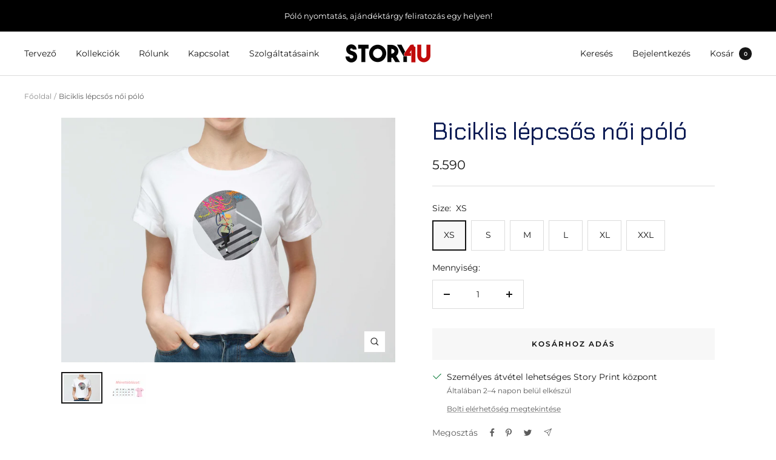

--- FILE ---
content_type: text/html; charset=utf-8
request_url: https://story4u.hu/products/biciklis-lepcsos-noi-polo
body_size: 30706
content:
<!doctype html><html class="no-js" lang="hu" dir="ltr">
  <head>


    <meta charset="utf-8">
    <meta name="viewport" content="width=device-width, initial-scale=1.0, height=device-height, minimum-scale=1.0, maximum-scale=1.0">
    <meta name="theme-color" content="#ffffff">

    <title>Biciklis lépcsős női póló</title><meta name="description" content="Egyedi női póló lépcsős biciklis mintával."><link rel="canonical" href="https://story4u.hu/products/biciklis-lepcsos-noi-polo"><link rel="shortcut icon" href="//story4u.hu/cdn/shop/files/Kepernyofoto_2022-10-18_-_22.06.36_96x96.png?v=1666123624" type="image/png"><link rel="preconnect" href="https://cdn.shopify.com">
    <link rel="dns-prefetch" href="https://productreviews.shopifycdn.com">
    <link rel="dns-prefetch" href="https://www.google-analytics.com"><link rel="preconnect" href="https://fonts.shopifycdn.com" crossorigin><link rel="preload" as="style" href="//story4u.hu/cdn/shop/t/14/assets/theme.css?v=166731969262657907591726042241">
    <link rel="preload" as="script" href="//story4u.hu/cdn/shop/t/14/assets/vendor.js?v=31715688253868339281689060280">
    <link rel="preload" as="script" href="//story4u.hu/cdn/shop/t/14/assets/theme.js?v=165761096224975728111689060280"><link rel="preload" as="fetch" href="/products/biciklis-lepcsos-noi-polo.js" crossorigin>
      <link rel="preload" as="image" imagesizes="(max-width: 999px) calc(100vw - 48px), 640px" imagesrcset="//story4u.hu/cdn/shop/products/lepcsosbiciklisnoi-_1_400x.jpg?v=1656614239 400w, //story4u.hu/cdn/shop/products/lepcsosbiciklisnoi-_1_500x.jpg?v=1656614239 500w, //story4u.hu/cdn/shop/products/lepcsosbiciklisnoi-_1_600x.jpg?v=1656614239 600w, //story4u.hu/cdn/shop/products/lepcsosbiciklisnoi-_1_700x.jpg?v=1656614239 700w, //story4u.hu/cdn/shop/products/lepcsosbiciklisnoi-_1_800x.jpg?v=1656614239 800w, //story4u.hu/cdn/shop/products/lepcsosbiciklisnoi-_1_900x.jpg?v=1656614239 900w, //story4u.hu/cdn/shop/products/lepcsosbiciklisnoi-_1_1000x.jpg?v=1656614239 1000w, //story4u.hu/cdn/shop/products/lepcsosbiciklisnoi-_1_1100x.jpg?v=1656614239 1100w, //story4u.hu/cdn/shop/products/lepcsosbiciklisnoi-_1_1200x.jpg?v=1656614239 1200w, //story4u.hu/cdn/shop/products/lepcsosbiciklisnoi-_1_1300x.jpg?v=1656614239 1300w, //story4u.hu/cdn/shop/products/lepcsosbiciklisnoi-_1_1400x.jpg?v=1656614239 1400w, //story4u.hu/cdn/shop/products/lepcsosbiciklisnoi-_1_1500x.jpg?v=1656614239 1500w, //story4u.hu/cdn/shop/products/lepcsosbiciklisnoi-_1_1600x.jpg?v=1656614239 1600w, //story4u.hu/cdn/shop/products/lepcsosbiciklisnoi-_1_1700x.jpg?v=1656614239 1700w, //story4u.hu/cdn/shop/products/lepcsosbiciklisnoi-_1_1800x.jpg?v=1656614239 1800w
"><link rel="preload" as="script" href="//story4u.hu/cdn/shop/t/14/assets/flickity.js?v=176646718982628074891689060280"><meta property="og:type" content="product">
  <meta property="og:title" content="Biciklis lépcsős női póló">
  <meta property="product:price:amount" content="5.590">
  <meta property="product:price:currency" content="HUF"><meta property="og:image" content="http://story4u.hu/cdn/shop/products/lepcsosbiciklisnoi-_1.jpg?v=1656614239">
  <meta property="og:image:secure_url" content="https://story4u.hu/cdn/shop/products/lepcsosbiciklisnoi-_1.jpg?v=1656614239">
  <meta property="og:image:width" content="3000">
  <meta property="og:image:height" content="2200"><meta property="og:description" content="Egyedi női póló lépcsős biciklis mintával."><meta property="og:url" content="https://story4u.hu/products/biciklis-lepcsos-noi-polo">
<meta property="og:site_name" content="Story4U"><meta name="twitter:card" content="summary"><meta name="twitter:title" content="Biciklis lépcsős női póló">
  <meta name="twitter:description" content="Egyedi női póló lépcsős biciklis mintával."><meta name="twitter:image" content="https://story4u.hu/cdn/shop/products/lepcsosbiciklisnoi-_1_1200x1200_crop_center.jpg?v=1656614239">
  <meta name="twitter:image:alt" content="Biciklis lépcsős női póló - biciklis hobbi póló">
    
  <script type="application/ld+json">
  {
    "@context": "https://schema.org",
    "@type": "Product",
    "productID": 6669848117406,
    "offers": [{
          "@type": "Offer",
          "name": "XS",
          "availability":"https://schema.org/InStock",
          "price": 5590.0,
          "priceCurrency": "HUF",
          "priceValidUntil": "2026-01-29",
          "url": "/products/biciklis-lepcsos-noi-polo?variant=39724381962398"
        },
{
          "@type": "Offer",
          "name": "S",
          "availability":"https://schema.org/InStock",
          "price": 5590.0,
          "priceCurrency": "HUF",
          "priceValidUntil": "2026-01-29",
          "url": "/products/biciklis-lepcsos-noi-polo?variant=39724381995166"
        },
{
          "@type": "Offer",
          "name": "M",
          "availability":"https://schema.org/InStock",
          "price": 5590.0,
          "priceCurrency": "HUF",
          "priceValidUntil": "2026-01-29",
          "url": "/products/biciklis-lepcsos-noi-polo?variant=39724382027934"
        },
{
          "@type": "Offer",
          "name": "L",
          "availability":"https://schema.org/InStock",
          "price": 5590.0,
          "priceCurrency": "HUF",
          "priceValidUntil": "2026-01-29",
          "url": "/products/biciklis-lepcsos-noi-polo?variant=39724382060702"
        },
{
          "@type": "Offer",
          "name": "XL",
          "availability":"https://schema.org/InStock",
          "price": 5590.0,
          "priceCurrency": "HUF",
          "priceValidUntil": "2026-01-29",
          "url": "/products/biciklis-lepcsos-noi-polo?variant=39724382093470"
        },
{
          "@type": "Offer",
          "name": "XXL",
          "availability":"https://schema.org/InStock",
          "price": 5590.0,
          "priceCurrency": "HUF",
          "priceValidUntil": "2026-01-29",
          "url": "/products/biciklis-lepcsos-noi-polo?variant=39724382126238"
        }
],"brand": {
      "@type": "Brand",
      "name": "Story4U"
    },
    "name": "Biciklis lépcsős női póló",
    "description": "Egyedi női póló lépcsős biciklis mintával.",
    "category": "",
    "url": "/products/biciklis-lepcsos-noi-polo",
    "sku": "",
    "image": {
      "@type": "ImageObject",
      "url": "https://story4u.hu/cdn/shop/products/lepcsosbiciklisnoi-_1.jpg?v=1656614239&width=1024",
      "image": "https://story4u.hu/cdn/shop/products/lepcsosbiciklisnoi-_1.jpg?v=1656614239&width=1024",
      "name": "Biciklis lépcsős női póló - biciklis hobbi póló",
      "width": "1024",
      "height": "1024"
    }
  }
  </script>



  <script type="application/ld+json">
  {
    "@context": "https://schema.org",
    "@type": "BreadcrumbList",
  "itemListElement": [{
      "@type": "ListItem",
      "position": 1,
      "name": "Főoldal",
      "item": "https://story4u.hu"
    },{
          "@type": "ListItem",
          "position": 2,
          "name": "Biciklis lépcsős női póló",
          "item": "https://story4u.hu/products/biciklis-lepcsos-noi-polo"
        }]
  }
  </script>


    <link rel="preload" href="//story4u.hu/cdn/fonts/chakra_petch/chakrapetch_n4.3003de474c2fa78493ae07054b841fd853c2c71d.woff2" as="font" type="font/woff2" crossorigin><link rel="preload" href="//story4u.hu/cdn/fonts/montserrat/montserrat_n4.81949fa0ac9fd2021e16436151e8eaa539321637.woff2" as="font" type="font/woff2" crossorigin><style>
  /* Typography (heading) */
  @font-face {
  font-family: "Chakra Petch";
  font-weight: 400;
  font-style: normal;
  font-display: swap;
  src: url("//story4u.hu/cdn/fonts/chakra_petch/chakrapetch_n4.3003de474c2fa78493ae07054b841fd853c2c71d.woff2") format("woff2"),
       url("//story4u.hu/cdn/fonts/chakra_petch/chakrapetch_n4.066c3fb9a95d6d7c35f6fa07b0da6ba009833b44.woff") format("woff");
}

@font-face {
  font-family: "Chakra Petch";
  font-weight: 400;
  font-style: italic;
  font-display: swap;
  src: url("//story4u.hu/cdn/fonts/chakra_petch/chakrapetch_i4.f0f1655708bbc6cc8d4290d327647e8ef7e77316.woff2") format("woff2"),
       url("//story4u.hu/cdn/fonts/chakra_petch/chakrapetch_i4.93197c485b8664a4681a811fbf324dee73f12bb0.woff") format("woff");
}

/* Typography (body) */
  @font-face {
  font-family: Montserrat;
  font-weight: 400;
  font-style: normal;
  font-display: swap;
  src: url("//story4u.hu/cdn/fonts/montserrat/montserrat_n4.81949fa0ac9fd2021e16436151e8eaa539321637.woff2") format("woff2"),
       url("//story4u.hu/cdn/fonts/montserrat/montserrat_n4.a6c632ca7b62da89c3594789ba828388aac693fe.woff") format("woff");
}

@font-face {
  font-family: Montserrat;
  font-weight: 400;
  font-style: italic;
  font-display: swap;
  src: url("//story4u.hu/cdn/fonts/montserrat/montserrat_i4.5a4ea298b4789e064f62a29aafc18d41f09ae59b.woff2") format("woff2"),
       url("//story4u.hu/cdn/fonts/montserrat/montserrat_i4.072b5869c5e0ed5b9d2021e4c2af132e16681ad2.woff") format("woff");
}

@font-face {
  font-family: Montserrat;
  font-weight: 600;
  font-style: normal;
  font-display: swap;
  src: url("//story4u.hu/cdn/fonts/montserrat/montserrat_n6.1326b3e84230700ef15b3a29fb520639977513e0.woff2") format("woff2"),
       url("//story4u.hu/cdn/fonts/montserrat/montserrat_n6.652f051080eb14192330daceed8cd53dfdc5ead9.woff") format("woff");
}

@font-face {
  font-family: Montserrat;
  font-weight: 600;
  font-style: italic;
  font-display: swap;
  src: url("//story4u.hu/cdn/fonts/montserrat/montserrat_i6.e90155dd2f004112a61c0322d66d1f59dadfa84b.woff2") format("woff2"),
       url("//story4u.hu/cdn/fonts/montserrat/montserrat_i6.41470518d8e9d7f1bcdd29a447c2397e5393943f.woff") format("woff");
}

:root {--heading-color: 12, 27, 84;
    --text-color: 22, 22, 22;
    --background: 255, 255, 255;
    --secondary-background: 247, 247, 247;
    --border-color: 220, 220, 220;
    --border-color-darker: 162, 162, 162;
    --success-color: 112, 138, 125;
    --success-background: 226, 232, 229;
    --error-color: 210, 84, 90;
    --error-background: 252, 243, 243;
    --primary-button-background: 209, 0, 0;
    --primary-button-text-color: 255, 255, 255;
    --secondary-button-background: 247, 247, 247;
    --secondary-button-text-color: 8, 8, 8;
    --product-star-rating: 164, 129, 86;
    --product-on-sale-accent: 210, 84, 90;
    --product-sold-out-accent: 111, 113, 155;
    --product-custom-label-background: 64, 93, 230;
    --product-custom-label-text-color: 255, 255, 255;
    --product-custom-label-2-background: 243, 255, 52;
    --product-custom-label-2-text-color: 0, 0, 0;
    --product-low-stock-text-color: 210, 84, 90;
    --product-in-stock-text-color: 46, 158, 123;
    --loading-bar-background: 22, 22, 22;

    /* We duplicate some "base" colors as root colors, which is useful to use on drawer elements or popover without. Those should not be overridden to avoid issues */
    --root-heading-color: 12, 27, 84;
    --root-text-color: 22, 22, 22;
    --root-background: 255, 255, 255;
    --root-border-color: 220, 220, 220;
    --root-primary-button-background: 209, 0, 0;
    --root-primary-button-text-color: 255, 255, 255;

    --base-font-size: 14px;
    --heading-font-family: "Chakra Petch", sans-serif;
    --heading-font-weight: 400;
    --heading-font-style: normal;
    --heading-text-transform: normal;
    --text-font-family: Montserrat, sans-serif;
    --text-font-weight: 400;
    --text-font-style: normal;
    --text-font-bold-weight: 600;

    /* Typography (font size) */
    --heading-xxsmall-font-size: 11px;
    --heading-xsmall-font-size: 11px;
    --heading-small-font-size: 13px;
    --heading-large-font-size: 40px;
    --heading-h1-font-size: 40px;
    --heading-h2-font-size: 32px;
    --heading-h3-font-size: 28px;
    --heading-h4-font-size: 26px;
    --heading-h5-font-size: 22px;
    --heading-h6-font-size: 18px;

    /* Control the look and feel of the theme by changing radius of various elements */
    --button-border-radius: 0px;
    --block-border-radius: 0px;
    --block-border-radius-reduced: 0px;
    --color-swatch-border-radius: 100%;

    /* Button size */
    --button-height: 48px;
    --button-small-height: 40px;

    /* Form related */
    --form-input-field-height: 48px;
    --form-input-gap: 16px;
    --form-submit-margin: 24px;

    /* Product listing related variables */
    --product-list-block-spacing: 32px;

    /* Video related */
    --play-button-background: 255, 255, 255;
    --play-button-arrow: 22, 22, 22;

    /* RTL support */
    --transform-logical-flip: 1;
    --transform-origin-start: left;
    --transform-origin-end: right;

    /* Other */
    --zoom-cursor-svg-url: url(//story4u.hu/cdn/shop/t/14/assets/zoom-cursor.svg?v=136911060472860155531695022604);
    --arrow-right-svg-url: url(//story4u.hu/cdn/shop/t/14/assets/arrow-right.svg?v=98621944077699606641695022604);
    --arrow-left-svg-url: url(//story4u.hu/cdn/shop/t/14/assets/arrow-left.svg?v=41470694441194528771695022604);

    /* Some useful variables that we can reuse in our CSS. Some explanation are needed for some of them:
       - container-max-width-minus-gutters: represents the container max width without the edge gutters
       - container-outer-width: considering the screen width, represent all the space outside the container
       - container-outer-margin: same as container-outer-width but get set to 0 inside a container
       - container-inner-width: the effective space inside the container (minus gutters)
       - grid-column-width: represents the width of a single column of the grid
       - vertical-breather: this is a variable that defines the global "spacing" between sections, and inside the section
                            to create some "breath" and minimum spacing
     */
    --container-max-width: 1600px;
    --container-gutter: 24px;
    --container-max-width-minus-gutters: calc(var(--container-max-width) - (var(--container-gutter)) * 2);
    --container-outer-width: max(calc((100vw - var(--container-max-width-minus-gutters)) / 2), var(--container-gutter));
    --container-outer-margin: var(--container-outer-width);
    --container-inner-width: calc(100vw - var(--container-outer-width) * 2);

    --grid-column-count: 10;
    --grid-gap: 24px;
    --grid-column-width: calc((100vw - var(--container-outer-width) * 2 - var(--grid-gap) * (var(--grid-column-count) - 1)) / var(--grid-column-count));

    --vertical-breather: 48px;
    --vertical-breather-tight: 48px;

    /* Shopify related variables */
    --payment-terms-background-color: #ffffff;
  }

  @media screen and (min-width: 741px) {
    :root {
      --container-gutter: 40px;
      --grid-column-count: 20;
      --vertical-breather: 64px;
      --vertical-breather-tight: 64px;

      /* Typography (font size) */
      --heading-xsmall-font-size: 13px;
      --heading-small-font-size: 14px;
      --heading-large-font-size: 58px;
      --heading-h1-font-size: 58px;
      --heading-h2-font-size: 44px;
      --heading-h3-font-size: 36px;
      --heading-h4-font-size: 28px;
      --heading-h5-font-size: 22px;
      --heading-h6-font-size: 20px;

      /* Form related */
      --form-input-field-height: 52px;
      --form-submit-margin: 32px;

      /* Button size */
      --button-height: 52px;
      --button-small-height: 44px;
    }
  }

  @media screen and (min-width: 1200px) {
    :root {
      --vertical-breather: 80px;
      --vertical-breather-tight: 64px;
      --product-list-block-spacing: 48px;

      /* Typography */
      --heading-large-font-size: 72px;
      --heading-h1-font-size: 62px;
      --heading-h2-font-size: 54px;
      --heading-h3-font-size: 40px;
      --heading-h4-font-size: 34px;
      --heading-h5-font-size: 26px;
      --heading-h6-font-size: 18px;
    }
  }

  @media screen and (min-width: 1600px) {
    :root {
      --vertical-breather: 90px;
      --vertical-breather-tight: 64px;
    }
  }
</style>
    <script>
  // This allows to expose several variables to the global scope, to be used in scripts
  window.themeVariables = {
    settings: {
      direction: "ltr",
      pageType: "product",
      cartCount: 0,
      moneyFormat: "{{amount_no_decimals_with_comma_separator}}",
      moneyWithCurrencyFormat: "{{amount_no_decimals_with_comma_separator}} Ft",
      showVendor: false,
      discountMode: "saving",
      currencyCodeEnabled: false,
      searchMode: "product,article,collection",
      searchUnavailableProducts: "last",
      cartType: "page",
      cartCurrency: "HUF",
      mobileZoomFactor: 2.5
    },

    routes: {
      host: "story4u.hu",
      rootUrl: "\/",
      rootUrlWithoutSlash: '',
      cartUrl: "\/cart",
      cartAddUrl: "\/cart\/add",
      cartChangeUrl: "\/cart\/change",
      searchUrl: "\/search",
      predictiveSearchUrl: "\/search\/suggest",
      productRecommendationsUrl: "\/recommendations\/products"
    },

    strings: {
      accessibilityDelete: "Törlés",
      accessibilityClose: "Bezárás",
      collectionSoldOut: "Elfogyott",
      collectionDiscount: "Spórolj @savings@",
      productSalePrice: "Akciós ár",
      productRegularPrice: "Normál ár",
      productFormUnavailable: "Nem elérhető",
      productFormSoldOut: "Elfogyott",
      productFormPreOrder: "Előrendelés",
      productFormAddToCart: "Kosárhoz adás",
      searchNoResults: "Nincsen eredménye a keresésnek.",
      searchNewSearch: "Új keresés",
      searchProducts: "Termékek",
      searchArticles: "Bejegyzés",
      searchPages: "Oldalak",
      searchCollections: "Kollekciók",
      cartViewCart: "Kosár megtekintése",
      cartItemAdded: "Termék hozzáadva a kosaradhoz!",
      cartItemAddedShort: "Kosárhoz adva!",
      cartAddOrderNote: "Megjegyzés hozzáadása",
      cartEditOrderNote: "Megjegyzés szerkesztése",
      shippingEstimatorNoResults: "Sajnos erre a címre nem szállítunk.",
      shippingEstimatorOneResult: "Egy találat a címre:",
      shippingEstimatorMultipleResults: "Több találat a címre: ",
      shippingEstimatorError: "Hiba"
    },

    libs: {
      flickity: "\/\/story4u.hu\/cdn\/shop\/t\/14\/assets\/flickity.js?v=176646718982628074891689060280",
      photoswipe: "\/\/story4u.hu\/cdn\/shop\/t\/14\/assets\/photoswipe.js?v=132268647426145925301689060280",
      qrCode: "\/\/story4u.hu\/cdn\/shopifycloud\/storefront\/assets\/themes_support\/vendor\/qrcode-3f2b403b.js"
    },

    breakpoints: {
      phone: 'screen and (max-width: 740px)',
      tablet: 'screen and (min-width: 741px) and (max-width: 999px)',
      tabletAndUp: 'screen and (min-width: 741px)',
      pocket: 'screen and (max-width: 999px)',
      lap: 'screen and (min-width: 1000px) and (max-width: 1199px)',
      lapAndUp: 'screen and (min-width: 1000px)',
      desktop: 'screen and (min-width: 1200px)',
      wide: 'screen and (min-width: 1400px)'
    }
  };

  window.addEventListener('pageshow', async () => {
    const cartContent = await (await fetch(`${window.themeVariables.routes.cartUrl}.js`, {cache: 'reload'})).json();
    document.documentElement.dispatchEvent(new CustomEvent('cart:refresh', {detail: {cart: cartContent}}));
  });

  if ('noModule' in HTMLScriptElement.prototype) {
    // Old browsers (like IE) that does not support module will be considered as if not executing JS at all
    document.documentElement.className = document.documentElement.className.replace('no-js', 'js');

    requestAnimationFrame(() => {
      const viewportHeight = (window.visualViewport ? window.visualViewport.height : document.documentElement.clientHeight);
      document.documentElement.style.setProperty('--window-height',viewportHeight + 'px');
    });
  }// We save the product ID in local storage to be eventually used for recently viewed section
    try {
      const items = JSON.parse(localStorage.getItem('theme:recently-viewed-products') || '[]');

      // We check if the current product already exists, and if it does not, we add it at the start
      if (!items.includes(6669848117406)) {
        items.unshift(6669848117406);
      }

      localStorage.setItem('theme:recently-viewed-products', JSON.stringify(items.slice(0, 20)));
    } catch (e) {
      // Safari in private mode does not allow setting item, we silently fail
    }</script>

    <link rel="stylesheet" href="//story4u.hu/cdn/shop/t/14/assets/theme.css?v=166731969262657907591726042241">

    <script src="//story4u.hu/cdn/shop/t/14/assets/vendor.js?v=31715688253868339281689060280" defer></script>
    <script src="//story4u.hu/cdn/shop/t/14/assets/theme.js?v=165761096224975728111689060280" defer></script>
    <script src="//story4u.hu/cdn/shop/t/14/assets/custom.js?v=167639537848865775061689060280" defer></script>

    <script>window.performance && window.performance.mark && window.performance.mark('shopify.content_for_header.start');</script><meta name="google-site-verification" content="bC5pU1AOncIAH18IG23EyhLIcz1s_3kpA6zIay6tmHs">
<meta id="shopify-digital-wallet" name="shopify-digital-wallet" content="/53350432926/digital_wallets/dialog">
<link rel="alternate" type="application/json+oembed" href="https://story4u.hu/products/biciklis-lepcsos-noi-polo.oembed">
<script async="async" src="/checkouts/internal/preloads.js?locale=hu-HU"></script>
<script id="shopify-features" type="application/json">{"accessToken":"bf5bcecfc343692dd491f565e1f5b9a7","betas":["rich-media-storefront-analytics"],"domain":"story4u.hu","predictiveSearch":true,"shopId":53350432926,"locale":"hu"}</script>
<script>var Shopify = Shopify || {};
Shopify.shop = "story-shop-print.myshopify.com";
Shopify.locale = "hu";
Shopify.currency = {"active":"HUF","rate":"1.0"};
Shopify.country = "HU";
Shopify.theme = {"name":"Focal ParcelShop 4.3","id":150886777166,"schema_name":"Focal","schema_version":"8.10.8","theme_store_id":714,"role":"main"};
Shopify.theme.handle = "null";
Shopify.theme.style = {"id":null,"handle":null};
Shopify.cdnHost = "story4u.hu/cdn";
Shopify.routes = Shopify.routes || {};
Shopify.routes.root = "/";</script>
<script type="module">!function(o){(o.Shopify=o.Shopify||{}).modules=!0}(window);</script>
<script>!function(o){function n(){var o=[];function n(){o.push(Array.prototype.slice.apply(arguments))}return n.q=o,n}var t=o.Shopify=o.Shopify||{};t.loadFeatures=n(),t.autoloadFeatures=n()}(window);</script>
<script id="shop-js-analytics" type="application/json">{"pageType":"product"}</script>
<script defer="defer" async type="module" src="//story4u.hu/cdn/shopifycloud/shop-js/modules/v2/client.init-shop-cart-sync_DvSxYQHe.hu.esm.js"></script>
<script defer="defer" async type="module" src="//story4u.hu/cdn/shopifycloud/shop-js/modules/v2/chunk.common_DHCaFFTi.esm.js"></script>
<script type="module">
  await import("//story4u.hu/cdn/shopifycloud/shop-js/modules/v2/client.init-shop-cart-sync_DvSxYQHe.hu.esm.js");
await import("//story4u.hu/cdn/shopifycloud/shop-js/modules/v2/chunk.common_DHCaFFTi.esm.js");

  window.Shopify.SignInWithShop?.initShopCartSync?.({"fedCMEnabled":true,"windoidEnabled":true});

</script>
<script>(function() {
  var isLoaded = false;
  function asyncLoad() {
    if (isLoaded) return;
    isLoaded = true;
    var urls = ["https:\/\/portal.zakeke.com\/Scripts\/integration\/shopify\/product.js?shop=story-shop-print.myshopify.com","https:\/\/cdn.one.store\/javascript\/dist\/1.0\/jcr-widget.js?account_id=shopify:story-shop-print.myshopify.com\u0026shop=story-shop-print.myshopify.com","\/\/www.powr.io\/powr.js?powr-token=story-shop-print.myshopify.com\u0026external-type=shopify\u0026shop=story-shop-print.myshopify.com","https:\/\/cdn.s3.pop-convert.com\/pcjs.production.min.js?unique_id=story-shop-print.myshopify.com\u0026shop=story-shop-print.myshopify.com","https:\/\/script.pop-convert.com\/new-micro\/production.pc.min.js?unique_id=story-shop-print.myshopify.com\u0026shop=story-shop-print.myshopify.com"];
    for (var i = 0; i < urls.length; i++) {
      var s = document.createElement('script');
      s.type = 'text/javascript';
      s.async = true;
      s.src = urls[i];
      var x = document.getElementsByTagName('script')[0];
      x.parentNode.insertBefore(s, x);
    }
  };
  if(window.attachEvent) {
    window.attachEvent('onload', asyncLoad);
  } else {
    window.addEventListener('load', asyncLoad, false);
  }
})();</script>
<script id="__st">var __st={"a":53350432926,"offset":3600,"reqid":"5ff813ad-13e6-40b4-8e58-5cd8e8c3e661-1768835460","pageurl":"story4u.hu\/products\/biciklis-lepcsos-noi-polo","u":"f4da0805ced3","p":"product","rtyp":"product","rid":6669848117406};</script>
<script>window.ShopifyPaypalV4VisibilityTracking = true;</script>
<script id="captcha-bootstrap">!function(){'use strict';const t='contact',e='account',n='new_comment',o=[[t,t],['blogs',n],['comments',n],[t,'customer']],c=[[e,'customer_login'],[e,'guest_login'],[e,'recover_customer_password'],[e,'create_customer']],r=t=>t.map((([t,e])=>`form[action*='/${t}']:not([data-nocaptcha='true']) input[name='form_type'][value='${e}']`)).join(','),a=t=>()=>t?[...document.querySelectorAll(t)].map((t=>t.form)):[];function s(){const t=[...o],e=r(t);return a(e)}const i='password',u='form_key',d=['recaptcha-v3-token','g-recaptcha-response','h-captcha-response',i],f=()=>{try{return window.sessionStorage}catch{return}},m='__shopify_v',_=t=>t.elements[u];function p(t,e,n=!1){try{const o=window.sessionStorage,c=JSON.parse(o.getItem(e)),{data:r}=function(t){const{data:e,action:n}=t;return t[m]||n?{data:e,action:n}:{data:t,action:n}}(c);for(const[e,n]of Object.entries(r))t.elements[e]&&(t.elements[e].value=n);n&&o.removeItem(e)}catch(o){console.error('form repopulation failed',{error:o})}}const l='form_type',E='cptcha';function T(t){t.dataset[E]=!0}const w=window,h=w.document,L='Shopify',v='ce_forms',y='captcha';let A=!1;((t,e)=>{const n=(g='f06e6c50-85a8-45c8-87d0-21a2b65856fe',I='https://cdn.shopify.com/shopifycloud/storefront-forms-hcaptcha/ce_storefront_forms_captcha_hcaptcha.v1.5.2.iife.js',D={infoText:'hCaptcha által védett',privacyText:'Adatvédelem',termsText:'Használati feltételek'},(t,e,n)=>{const o=w[L][v],c=o.bindForm;if(c)return c(t,g,e,D).then(n);var r;o.q.push([[t,g,e,D],n]),r=I,A||(h.body.append(Object.assign(h.createElement('script'),{id:'captcha-provider',async:!0,src:r})),A=!0)});var g,I,D;w[L]=w[L]||{},w[L][v]=w[L][v]||{},w[L][v].q=[],w[L][y]=w[L][y]||{},w[L][y].protect=function(t,e){n(t,void 0,e),T(t)},Object.freeze(w[L][y]),function(t,e,n,w,h,L){const[v,y,A,g]=function(t,e,n){const i=e?o:[],u=t?c:[],d=[...i,...u],f=r(d),m=r(i),_=r(d.filter((([t,e])=>n.includes(e))));return[a(f),a(m),a(_),s()]}(w,h,L),I=t=>{const e=t.target;return e instanceof HTMLFormElement?e:e&&e.form},D=t=>v().includes(t);t.addEventListener('submit',(t=>{const e=I(t);if(!e)return;const n=D(e)&&!e.dataset.hcaptchaBound&&!e.dataset.recaptchaBound,o=_(e),c=g().includes(e)&&(!o||!o.value);(n||c)&&t.preventDefault(),c&&!n&&(function(t){try{if(!f())return;!function(t){const e=f();if(!e)return;const n=_(t);if(!n)return;const o=n.value;o&&e.removeItem(o)}(t);const e=Array.from(Array(32),(()=>Math.random().toString(36)[2])).join('');!function(t,e){_(t)||t.append(Object.assign(document.createElement('input'),{type:'hidden',name:u})),t.elements[u].value=e}(t,e),function(t,e){const n=f();if(!n)return;const o=[...t.querySelectorAll(`input[type='${i}']`)].map((({name:t})=>t)),c=[...d,...o],r={};for(const[a,s]of new FormData(t).entries())c.includes(a)||(r[a]=s);n.setItem(e,JSON.stringify({[m]:1,action:t.action,data:r}))}(t,e)}catch(e){console.error('failed to persist form',e)}}(e),e.submit())}));const S=(t,e)=>{t&&!t.dataset[E]&&(n(t,e.some((e=>e===t))),T(t))};for(const o of['focusin','change'])t.addEventListener(o,(t=>{const e=I(t);D(e)&&S(e,y())}));const B=e.get('form_key'),M=e.get(l),P=B&&M;t.addEventListener('DOMContentLoaded',(()=>{const t=y();if(P)for(const e of t)e.elements[l].value===M&&p(e,B);[...new Set([...A(),...v().filter((t=>'true'===t.dataset.shopifyCaptcha))])].forEach((e=>S(e,t)))}))}(h,new URLSearchParams(w.location.search),n,t,e,['guest_login'])})(!0,!0)}();</script>
<script integrity="sha256-4kQ18oKyAcykRKYeNunJcIwy7WH5gtpwJnB7kiuLZ1E=" data-source-attribution="shopify.loadfeatures" defer="defer" src="//story4u.hu/cdn/shopifycloud/storefront/assets/storefront/load_feature-a0a9edcb.js" crossorigin="anonymous"></script>
<script data-source-attribution="shopify.dynamic_checkout.dynamic.init">var Shopify=Shopify||{};Shopify.PaymentButton=Shopify.PaymentButton||{isStorefrontPortableWallets:!0,init:function(){window.Shopify.PaymentButton.init=function(){};var t=document.createElement("script");t.src="https://story4u.hu/cdn/shopifycloud/portable-wallets/latest/portable-wallets.hu.js",t.type="module",document.head.appendChild(t)}};
</script>
<script data-source-attribution="shopify.dynamic_checkout.buyer_consent">
  function portableWalletsHideBuyerConsent(e){var t=document.getElementById("shopify-buyer-consent"),n=document.getElementById("shopify-subscription-policy-button");t&&n&&(t.classList.add("hidden"),t.setAttribute("aria-hidden","true"),n.removeEventListener("click",e))}function portableWalletsShowBuyerConsent(e){var t=document.getElementById("shopify-buyer-consent"),n=document.getElementById("shopify-subscription-policy-button");t&&n&&(t.classList.remove("hidden"),t.removeAttribute("aria-hidden"),n.addEventListener("click",e))}window.Shopify?.PaymentButton&&(window.Shopify.PaymentButton.hideBuyerConsent=portableWalletsHideBuyerConsent,window.Shopify.PaymentButton.showBuyerConsent=portableWalletsShowBuyerConsent);
</script>
<script>
  function portableWalletsCleanup(e){e&&e.src&&console.error("Failed to load portable wallets script "+e.src);var t=document.querySelectorAll("shopify-accelerated-checkout .shopify-payment-button__skeleton, shopify-accelerated-checkout-cart .wallet-cart-button__skeleton"),e=document.getElementById("shopify-buyer-consent");for(let e=0;e<t.length;e++)t[e].remove();e&&e.remove()}function portableWalletsNotLoadedAsModule(e){e instanceof ErrorEvent&&"string"==typeof e.message&&e.message.includes("import.meta")&&"string"==typeof e.filename&&e.filename.includes("portable-wallets")&&(window.removeEventListener("error",portableWalletsNotLoadedAsModule),window.Shopify.PaymentButton.failedToLoad=e,"loading"===document.readyState?document.addEventListener("DOMContentLoaded",window.Shopify.PaymentButton.init):window.Shopify.PaymentButton.init())}window.addEventListener("error",portableWalletsNotLoadedAsModule);
</script>

<script type="module" src="https://story4u.hu/cdn/shopifycloud/portable-wallets/latest/portable-wallets.hu.js" onError="portableWalletsCleanup(this)" crossorigin="anonymous"></script>
<script nomodule>
  document.addEventListener("DOMContentLoaded", portableWalletsCleanup);
</script>

<script id='scb4127' type='text/javascript' async='' src='https://story4u.hu/cdn/shopifycloud/privacy-banner/storefront-banner.js'></script><link id="shopify-accelerated-checkout-styles" rel="stylesheet" media="screen" href="https://story4u.hu/cdn/shopifycloud/portable-wallets/latest/accelerated-checkout-backwards-compat.css" crossorigin="anonymous">
<style id="shopify-accelerated-checkout-cart">
        #shopify-buyer-consent {
  margin-top: 1em;
  display: inline-block;
  width: 100%;
}

#shopify-buyer-consent.hidden {
  display: none;
}

#shopify-subscription-policy-button {
  background: none;
  border: none;
  padding: 0;
  text-decoration: underline;
  font-size: inherit;
  cursor: pointer;
}

#shopify-subscription-policy-button::before {
  box-shadow: none;
}

      </style>

<script>window.performance && window.performance.mark && window.performance.mark('shopify.content_for_header.end');</script>
  <link href="https://monorail-edge.shopifysvc.com" rel="dns-prefetch">
<script>(function(){if ("sendBeacon" in navigator && "performance" in window) {try {var session_token_from_headers = performance.getEntriesByType('navigation')[0].serverTiming.find(x => x.name == '_s').description;} catch {var session_token_from_headers = undefined;}var session_cookie_matches = document.cookie.match(/_shopify_s=([^;]*)/);var session_token_from_cookie = session_cookie_matches && session_cookie_matches.length === 2 ? session_cookie_matches[1] : "";var session_token = session_token_from_headers || session_token_from_cookie || "";function handle_abandonment_event(e) {var entries = performance.getEntries().filter(function(entry) {return /monorail-edge.shopifysvc.com/.test(entry.name);});if (!window.abandonment_tracked && entries.length === 0) {window.abandonment_tracked = true;var currentMs = Date.now();var navigation_start = performance.timing.navigationStart;var payload = {shop_id: 53350432926,url: window.location.href,navigation_start,duration: currentMs - navigation_start,session_token,page_type: "product"};window.navigator.sendBeacon("https://monorail-edge.shopifysvc.com/v1/produce", JSON.stringify({schema_id: "online_store_buyer_site_abandonment/1.1",payload: payload,metadata: {event_created_at_ms: currentMs,event_sent_at_ms: currentMs}}));}}window.addEventListener('pagehide', handle_abandonment_event);}}());</script>
<script id="web-pixels-manager-setup">(function e(e,d,r,n,o){if(void 0===o&&(o={}),!Boolean(null===(a=null===(i=window.Shopify)||void 0===i?void 0:i.analytics)||void 0===a?void 0:a.replayQueue)){var i,a;window.Shopify=window.Shopify||{};var t=window.Shopify;t.analytics=t.analytics||{};var s=t.analytics;s.replayQueue=[],s.publish=function(e,d,r){return s.replayQueue.push([e,d,r]),!0};try{self.performance.mark("wpm:start")}catch(e){}var l=function(){var e={modern:/Edge?\/(1{2}[4-9]|1[2-9]\d|[2-9]\d{2}|\d{4,})\.\d+(\.\d+|)|Firefox\/(1{2}[4-9]|1[2-9]\d|[2-9]\d{2}|\d{4,})\.\d+(\.\d+|)|Chrom(ium|e)\/(9{2}|\d{3,})\.\d+(\.\d+|)|(Maci|X1{2}).+ Version\/(15\.\d+|(1[6-9]|[2-9]\d|\d{3,})\.\d+)([,.]\d+|)( \(\w+\)|)( Mobile\/\w+|) Safari\/|Chrome.+OPR\/(9{2}|\d{3,})\.\d+\.\d+|(CPU[ +]OS|iPhone[ +]OS|CPU[ +]iPhone|CPU IPhone OS|CPU iPad OS)[ +]+(15[._]\d+|(1[6-9]|[2-9]\d|\d{3,})[._]\d+)([._]\d+|)|Android:?[ /-](13[3-9]|1[4-9]\d|[2-9]\d{2}|\d{4,})(\.\d+|)(\.\d+|)|Android.+Firefox\/(13[5-9]|1[4-9]\d|[2-9]\d{2}|\d{4,})\.\d+(\.\d+|)|Android.+Chrom(ium|e)\/(13[3-9]|1[4-9]\d|[2-9]\d{2}|\d{4,})\.\d+(\.\d+|)|SamsungBrowser\/([2-9]\d|\d{3,})\.\d+/,legacy:/Edge?\/(1[6-9]|[2-9]\d|\d{3,})\.\d+(\.\d+|)|Firefox\/(5[4-9]|[6-9]\d|\d{3,})\.\d+(\.\d+|)|Chrom(ium|e)\/(5[1-9]|[6-9]\d|\d{3,})\.\d+(\.\d+|)([\d.]+$|.*Safari\/(?![\d.]+ Edge\/[\d.]+$))|(Maci|X1{2}).+ Version\/(10\.\d+|(1[1-9]|[2-9]\d|\d{3,})\.\d+)([,.]\d+|)( \(\w+\)|)( Mobile\/\w+|) Safari\/|Chrome.+OPR\/(3[89]|[4-9]\d|\d{3,})\.\d+\.\d+|(CPU[ +]OS|iPhone[ +]OS|CPU[ +]iPhone|CPU IPhone OS|CPU iPad OS)[ +]+(10[._]\d+|(1[1-9]|[2-9]\d|\d{3,})[._]\d+)([._]\d+|)|Android:?[ /-](13[3-9]|1[4-9]\d|[2-9]\d{2}|\d{4,})(\.\d+|)(\.\d+|)|Mobile Safari.+OPR\/([89]\d|\d{3,})\.\d+\.\d+|Android.+Firefox\/(13[5-9]|1[4-9]\d|[2-9]\d{2}|\d{4,})\.\d+(\.\d+|)|Android.+Chrom(ium|e)\/(13[3-9]|1[4-9]\d|[2-9]\d{2}|\d{4,})\.\d+(\.\d+|)|Android.+(UC? ?Browser|UCWEB|U3)[ /]?(15\.([5-9]|\d{2,})|(1[6-9]|[2-9]\d|\d{3,})\.\d+)\.\d+|SamsungBrowser\/(5\.\d+|([6-9]|\d{2,})\.\d+)|Android.+MQ{2}Browser\/(14(\.(9|\d{2,})|)|(1[5-9]|[2-9]\d|\d{3,})(\.\d+|))(\.\d+|)|K[Aa][Ii]OS\/(3\.\d+|([4-9]|\d{2,})\.\d+)(\.\d+|)/},d=e.modern,r=e.legacy,n=navigator.userAgent;return n.match(d)?"modern":n.match(r)?"legacy":"unknown"}(),u="modern"===l?"modern":"legacy",c=(null!=n?n:{modern:"",legacy:""})[u],f=function(e){return[e.baseUrl,"/wpm","/b",e.hashVersion,"modern"===e.buildTarget?"m":"l",".js"].join("")}({baseUrl:d,hashVersion:r,buildTarget:u}),m=function(e){var d=e.version,r=e.bundleTarget,n=e.surface,o=e.pageUrl,i=e.monorailEndpoint;return{emit:function(e){var a=e.status,t=e.errorMsg,s=(new Date).getTime(),l=JSON.stringify({metadata:{event_sent_at_ms:s},events:[{schema_id:"web_pixels_manager_load/3.1",payload:{version:d,bundle_target:r,page_url:o,status:a,surface:n,error_msg:t},metadata:{event_created_at_ms:s}}]});if(!i)return console&&console.warn&&console.warn("[Web Pixels Manager] No Monorail endpoint provided, skipping logging."),!1;try{return self.navigator.sendBeacon.bind(self.navigator)(i,l)}catch(e){}var u=new XMLHttpRequest;try{return u.open("POST",i,!0),u.setRequestHeader("Content-Type","text/plain"),u.send(l),!0}catch(e){return console&&console.warn&&console.warn("[Web Pixels Manager] Got an unhandled error while logging to Monorail."),!1}}}}({version:r,bundleTarget:l,surface:e.surface,pageUrl:self.location.href,monorailEndpoint:e.monorailEndpoint});try{o.browserTarget=l,function(e){var d=e.src,r=e.async,n=void 0===r||r,o=e.onload,i=e.onerror,a=e.sri,t=e.scriptDataAttributes,s=void 0===t?{}:t,l=document.createElement("script"),u=document.querySelector("head"),c=document.querySelector("body");if(l.async=n,l.src=d,a&&(l.integrity=a,l.crossOrigin="anonymous"),s)for(var f in s)if(Object.prototype.hasOwnProperty.call(s,f))try{l.dataset[f]=s[f]}catch(e){}if(o&&l.addEventListener("load",o),i&&l.addEventListener("error",i),u)u.appendChild(l);else{if(!c)throw new Error("Did not find a head or body element to append the script");c.appendChild(l)}}({src:f,async:!0,onload:function(){if(!function(){var e,d;return Boolean(null===(d=null===(e=window.Shopify)||void 0===e?void 0:e.analytics)||void 0===d?void 0:d.initialized)}()){var d=window.webPixelsManager.init(e)||void 0;if(d){var r=window.Shopify.analytics;r.replayQueue.forEach((function(e){var r=e[0],n=e[1],o=e[2];d.publishCustomEvent(r,n,o)})),r.replayQueue=[],r.publish=d.publishCustomEvent,r.visitor=d.visitor,r.initialized=!0}}},onerror:function(){return m.emit({status:"failed",errorMsg:"".concat(f," has failed to load")})},sri:function(e){var d=/^sha384-[A-Za-z0-9+/=]+$/;return"string"==typeof e&&d.test(e)}(c)?c:"",scriptDataAttributes:o}),m.emit({status:"loading"})}catch(e){m.emit({status:"failed",errorMsg:(null==e?void 0:e.message)||"Unknown error"})}}})({shopId: 53350432926,storefrontBaseUrl: "https://story4u.hu",extensionsBaseUrl: "https://extensions.shopifycdn.com/cdn/shopifycloud/web-pixels-manager",monorailEndpoint: "https://monorail-edge.shopifysvc.com/unstable/produce_batch",surface: "storefront-renderer",enabledBetaFlags: ["2dca8a86"],webPixelsConfigList: [{"id":"1080656206","configuration":"{\"config\":\"{\\\"pixel_id\\\":\\\"AW-961079425\\\",\\\"target_country\\\":\\\"HU\\\",\\\"gtag_events\\\":[{\\\"type\\\":\\\"search\\\",\\\"action_label\\\":\\\"AW-961079425\\\/93OLCNq_ufsBEIHRo8oD\\\"},{\\\"type\\\":\\\"begin_checkout\\\",\\\"action_label\\\":\\\"AW-961079425\\\/dtzdCNe_ufsBEIHRo8oD\\\"},{\\\"type\\\":\\\"view_item\\\",\\\"action_label\\\":[\\\"AW-961079425\\\/V0pgCNG_ufsBEIHRo8oD\\\",\\\"MC-Z806CL8YF5\\\"]},{\\\"type\\\":\\\"purchase\\\",\\\"action_label\\\":[\\\"AW-961079425\\\/gq1QCM6_ufsBEIHRo8oD\\\",\\\"MC-Z806CL8YF5\\\"]},{\\\"type\\\":\\\"page_view\\\",\\\"action_label\\\":[\\\"AW-961079425\\\/jDaiCMu_ufsBEIHRo8oD\\\",\\\"MC-Z806CL8YF5\\\"]},{\\\"type\\\":\\\"add_payment_info\\\",\\\"action_label\\\":\\\"AW-961079425\\\/O4vICN2_ufsBEIHRo8oD\\\"},{\\\"type\\\":\\\"add_to_cart\\\",\\\"action_label\\\":\\\"AW-961079425\\\/sNfNCNS_ufsBEIHRo8oD\\\"}],\\\"enable_monitoring_mode\\\":false}\"}","eventPayloadVersion":"v1","runtimeContext":"OPEN","scriptVersion":"b2a88bafab3e21179ed38636efcd8a93","type":"APP","apiClientId":1780363,"privacyPurposes":[],"dataSharingAdjustments":{"protectedCustomerApprovalScopes":["read_customer_address","read_customer_email","read_customer_name","read_customer_personal_data","read_customer_phone"]}},{"id":"410976590","configuration":"{\"pixel_id\":\"1363446440495545\",\"pixel_type\":\"facebook_pixel\",\"metaapp_system_user_token\":\"-\"}","eventPayloadVersion":"v1","runtimeContext":"OPEN","scriptVersion":"ca16bc87fe92b6042fbaa3acc2fbdaa6","type":"APP","apiClientId":2329312,"privacyPurposes":["ANALYTICS","MARKETING","SALE_OF_DATA"],"dataSharingAdjustments":{"protectedCustomerApprovalScopes":["read_customer_address","read_customer_email","read_customer_name","read_customer_personal_data","read_customer_phone"]}},{"id":"230064462","configuration":"{\"tagID\":\"2613798755671\"}","eventPayloadVersion":"v1","runtimeContext":"STRICT","scriptVersion":"18031546ee651571ed29edbe71a3550b","type":"APP","apiClientId":3009811,"privacyPurposes":["ANALYTICS","MARKETING","SALE_OF_DATA"],"dataSharingAdjustments":{"protectedCustomerApprovalScopes":["read_customer_address","read_customer_email","read_customer_name","read_customer_personal_data","read_customer_phone"]}},{"id":"179175758","eventPayloadVersion":"v1","runtimeContext":"LAX","scriptVersion":"1","type":"CUSTOM","privacyPurposes":["ANALYTICS"],"name":"Google Analytics tag (migrated)"},{"id":"shopify-app-pixel","configuration":"{}","eventPayloadVersion":"v1","runtimeContext":"STRICT","scriptVersion":"0450","apiClientId":"shopify-pixel","type":"APP","privacyPurposes":["ANALYTICS","MARKETING"]},{"id":"shopify-custom-pixel","eventPayloadVersion":"v1","runtimeContext":"LAX","scriptVersion":"0450","apiClientId":"shopify-pixel","type":"CUSTOM","privacyPurposes":["ANALYTICS","MARKETING"]}],isMerchantRequest: false,initData: {"shop":{"name":"Story4U","paymentSettings":{"currencyCode":"HUF"},"myshopifyDomain":"story-shop-print.myshopify.com","countryCode":"HU","storefrontUrl":"https:\/\/story4u.hu"},"customer":null,"cart":null,"checkout":null,"productVariants":[{"price":{"amount":5590.0,"currencyCode":"HUF"},"product":{"title":"Biciklis lépcsős női póló","vendor":"Story4U","id":"6669848117406","untranslatedTitle":"Biciklis lépcsős női póló","url":"\/products\/biciklis-lepcsos-noi-polo","type":""},"id":"39724381962398","image":{"src":"\/\/story4u.hu\/cdn\/shop\/products\/lepcsosbiciklisnoi-_1.jpg?v=1656614239"},"sku":"","title":"XS","untranslatedTitle":"XS"},{"price":{"amount":5590.0,"currencyCode":"HUF"},"product":{"title":"Biciklis lépcsős női póló","vendor":"Story4U","id":"6669848117406","untranslatedTitle":"Biciklis lépcsős női póló","url":"\/products\/biciklis-lepcsos-noi-polo","type":""},"id":"39724381995166","image":{"src":"\/\/story4u.hu\/cdn\/shop\/products\/lepcsosbiciklisnoi-_1.jpg?v=1656614239"},"sku":"","title":"S","untranslatedTitle":"S"},{"price":{"amount":5590.0,"currencyCode":"HUF"},"product":{"title":"Biciklis lépcsős női póló","vendor":"Story4U","id":"6669848117406","untranslatedTitle":"Biciklis lépcsős női póló","url":"\/products\/biciklis-lepcsos-noi-polo","type":""},"id":"39724382027934","image":{"src":"\/\/story4u.hu\/cdn\/shop\/products\/lepcsosbiciklisnoi-_1.jpg?v=1656614239"},"sku":"","title":"M","untranslatedTitle":"M"},{"price":{"amount":5590.0,"currencyCode":"HUF"},"product":{"title":"Biciklis lépcsős női póló","vendor":"Story4U","id":"6669848117406","untranslatedTitle":"Biciklis lépcsős női póló","url":"\/products\/biciklis-lepcsos-noi-polo","type":""},"id":"39724382060702","image":{"src":"\/\/story4u.hu\/cdn\/shop\/products\/lepcsosbiciklisnoi-_1.jpg?v=1656614239"},"sku":"","title":"L","untranslatedTitle":"L"},{"price":{"amount":5590.0,"currencyCode":"HUF"},"product":{"title":"Biciklis lépcsős női póló","vendor":"Story4U","id":"6669848117406","untranslatedTitle":"Biciklis lépcsős női póló","url":"\/products\/biciklis-lepcsos-noi-polo","type":""},"id":"39724382093470","image":{"src":"\/\/story4u.hu\/cdn\/shop\/products\/lepcsosbiciklisnoi-_1.jpg?v=1656614239"},"sku":"","title":"XL","untranslatedTitle":"XL"},{"price":{"amount":5590.0,"currencyCode":"HUF"},"product":{"title":"Biciklis lépcsős női póló","vendor":"Story4U","id":"6669848117406","untranslatedTitle":"Biciklis lépcsős női póló","url":"\/products\/biciklis-lepcsos-noi-polo","type":""},"id":"39724382126238","image":{"src":"\/\/story4u.hu\/cdn\/shop\/products\/lepcsosbiciklisnoi-_1.jpg?v=1656614239"},"sku":"","title":"XXL","untranslatedTitle":"XXL"}],"purchasingCompany":null},},"https://story4u.hu/cdn","fcfee988w5aeb613cpc8e4bc33m6693e112",{"modern":"","legacy":""},{"shopId":"53350432926","storefrontBaseUrl":"https:\/\/story4u.hu","extensionBaseUrl":"https:\/\/extensions.shopifycdn.com\/cdn\/shopifycloud\/web-pixels-manager","surface":"storefront-renderer","enabledBetaFlags":"[\"2dca8a86\"]","isMerchantRequest":"false","hashVersion":"fcfee988w5aeb613cpc8e4bc33m6693e112","publish":"custom","events":"[[\"page_viewed\",{}],[\"product_viewed\",{\"productVariant\":{\"price\":{\"amount\":5590.0,\"currencyCode\":\"HUF\"},\"product\":{\"title\":\"Biciklis lépcsős női póló\",\"vendor\":\"Story4U\",\"id\":\"6669848117406\",\"untranslatedTitle\":\"Biciklis lépcsős női póló\",\"url\":\"\/products\/biciklis-lepcsos-noi-polo\",\"type\":\"\"},\"id\":\"39724381962398\",\"image\":{\"src\":\"\/\/story4u.hu\/cdn\/shop\/products\/lepcsosbiciklisnoi-_1.jpg?v=1656614239\"},\"sku\":\"\",\"title\":\"XS\",\"untranslatedTitle\":\"XS\"}}]]"});</script><script>
  window.ShopifyAnalytics = window.ShopifyAnalytics || {};
  window.ShopifyAnalytics.meta = window.ShopifyAnalytics.meta || {};
  window.ShopifyAnalytics.meta.currency = 'HUF';
  var meta = {"product":{"id":6669848117406,"gid":"gid:\/\/shopify\/Product\/6669848117406","vendor":"Story4U","type":"","handle":"biciklis-lepcsos-noi-polo","variants":[{"id":39724381962398,"price":559000,"name":"Biciklis lépcsős női póló - XS","public_title":"XS","sku":""},{"id":39724381995166,"price":559000,"name":"Biciklis lépcsős női póló - S","public_title":"S","sku":""},{"id":39724382027934,"price":559000,"name":"Biciklis lépcsős női póló - M","public_title":"M","sku":""},{"id":39724382060702,"price":559000,"name":"Biciklis lépcsős női póló - L","public_title":"L","sku":""},{"id":39724382093470,"price":559000,"name":"Biciklis lépcsős női póló - XL","public_title":"XL","sku":""},{"id":39724382126238,"price":559000,"name":"Biciklis lépcsős női póló - XXL","public_title":"XXL","sku":""}],"remote":false},"page":{"pageType":"product","resourceType":"product","resourceId":6669848117406,"requestId":"5ff813ad-13e6-40b4-8e58-5cd8e8c3e661-1768835460"}};
  for (var attr in meta) {
    window.ShopifyAnalytics.meta[attr] = meta[attr];
  }
</script>
<script class="analytics">
  (function () {
    var customDocumentWrite = function(content) {
      var jquery = null;

      if (window.jQuery) {
        jquery = window.jQuery;
      } else if (window.Checkout && window.Checkout.$) {
        jquery = window.Checkout.$;
      }

      if (jquery) {
        jquery('body').append(content);
      }
    };

    var hasLoggedConversion = function(token) {
      if (token) {
        return document.cookie.indexOf('loggedConversion=' + token) !== -1;
      }
      return false;
    }

    var setCookieIfConversion = function(token) {
      if (token) {
        var twoMonthsFromNow = new Date(Date.now());
        twoMonthsFromNow.setMonth(twoMonthsFromNow.getMonth() + 2);

        document.cookie = 'loggedConversion=' + token + '; expires=' + twoMonthsFromNow;
      }
    }

    var trekkie = window.ShopifyAnalytics.lib = window.trekkie = window.trekkie || [];
    if (trekkie.integrations) {
      return;
    }
    trekkie.methods = [
      'identify',
      'page',
      'ready',
      'track',
      'trackForm',
      'trackLink'
    ];
    trekkie.factory = function(method) {
      return function() {
        var args = Array.prototype.slice.call(arguments);
        args.unshift(method);
        trekkie.push(args);
        return trekkie;
      };
    };
    for (var i = 0; i < trekkie.methods.length; i++) {
      var key = trekkie.methods[i];
      trekkie[key] = trekkie.factory(key);
    }
    trekkie.load = function(config) {
      trekkie.config = config || {};
      trekkie.config.initialDocumentCookie = document.cookie;
      var first = document.getElementsByTagName('script')[0];
      var script = document.createElement('script');
      script.type = 'text/javascript';
      script.onerror = function(e) {
        var scriptFallback = document.createElement('script');
        scriptFallback.type = 'text/javascript';
        scriptFallback.onerror = function(error) {
                var Monorail = {
      produce: function produce(monorailDomain, schemaId, payload) {
        var currentMs = new Date().getTime();
        var event = {
          schema_id: schemaId,
          payload: payload,
          metadata: {
            event_created_at_ms: currentMs,
            event_sent_at_ms: currentMs
          }
        };
        return Monorail.sendRequest("https://" + monorailDomain + "/v1/produce", JSON.stringify(event));
      },
      sendRequest: function sendRequest(endpointUrl, payload) {
        // Try the sendBeacon API
        if (window && window.navigator && typeof window.navigator.sendBeacon === 'function' && typeof window.Blob === 'function' && !Monorail.isIos12()) {
          var blobData = new window.Blob([payload], {
            type: 'text/plain'
          });

          if (window.navigator.sendBeacon(endpointUrl, blobData)) {
            return true;
          } // sendBeacon was not successful

        } // XHR beacon

        var xhr = new XMLHttpRequest();

        try {
          xhr.open('POST', endpointUrl);
          xhr.setRequestHeader('Content-Type', 'text/plain');
          xhr.send(payload);
        } catch (e) {
          console.log(e);
        }

        return false;
      },
      isIos12: function isIos12() {
        return window.navigator.userAgent.lastIndexOf('iPhone; CPU iPhone OS 12_') !== -1 || window.navigator.userAgent.lastIndexOf('iPad; CPU OS 12_') !== -1;
      }
    };
    Monorail.produce('monorail-edge.shopifysvc.com',
      'trekkie_storefront_load_errors/1.1',
      {shop_id: 53350432926,
      theme_id: 150886777166,
      app_name: "storefront",
      context_url: window.location.href,
      source_url: "//story4u.hu/cdn/s/trekkie.storefront.cd680fe47e6c39ca5d5df5f0a32d569bc48c0f27.min.js"});

        };
        scriptFallback.async = true;
        scriptFallback.src = '//story4u.hu/cdn/s/trekkie.storefront.cd680fe47e6c39ca5d5df5f0a32d569bc48c0f27.min.js';
        first.parentNode.insertBefore(scriptFallback, first);
      };
      script.async = true;
      script.src = '//story4u.hu/cdn/s/trekkie.storefront.cd680fe47e6c39ca5d5df5f0a32d569bc48c0f27.min.js';
      first.parentNode.insertBefore(script, first);
    };
    trekkie.load(
      {"Trekkie":{"appName":"storefront","development":false,"defaultAttributes":{"shopId":53350432926,"isMerchantRequest":null,"themeId":150886777166,"themeCityHash":"15591456771164390791","contentLanguage":"hu","currency":"HUF","eventMetadataId":"24e8bdcc-d063-4590-8473-1f0dd26ad8dc"},"isServerSideCookieWritingEnabled":true,"monorailRegion":"shop_domain","enabledBetaFlags":["65f19447"]},"Session Attribution":{},"S2S":{"facebookCapiEnabled":true,"source":"trekkie-storefront-renderer","apiClientId":580111}}
    );

    var loaded = false;
    trekkie.ready(function() {
      if (loaded) return;
      loaded = true;

      window.ShopifyAnalytics.lib = window.trekkie;

      var originalDocumentWrite = document.write;
      document.write = customDocumentWrite;
      try { window.ShopifyAnalytics.merchantGoogleAnalytics.call(this); } catch(error) {};
      document.write = originalDocumentWrite;

      window.ShopifyAnalytics.lib.page(null,{"pageType":"product","resourceType":"product","resourceId":6669848117406,"requestId":"5ff813ad-13e6-40b4-8e58-5cd8e8c3e661-1768835460","shopifyEmitted":true});

      var match = window.location.pathname.match(/checkouts\/(.+)\/(thank_you|post_purchase)/)
      var token = match? match[1]: undefined;
      if (!hasLoggedConversion(token)) {
        setCookieIfConversion(token);
        window.ShopifyAnalytics.lib.track("Viewed Product",{"currency":"HUF","variantId":39724381962398,"productId":6669848117406,"productGid":"gid:\/\/shopify\/Product\/6669848117406","name":"Biciklis lépcsős női póló - XS","price":"5590.00","sku":"","brand":"Story4U","variant":"XS","category":"","nonInteraction":true,"remote":false},undefined,undefined,{"shopifyEmitted":true});
      window.ShopifyAnalytics.lib.track("monorail:\/\/trekkie_storefront_viewed_product\/1.1",{"currency":"HUF","variantId":39724381962398,"productId":6669848117406,"productGid":"gid:\/\/shopify\/Product\/6669848117406","name":"Biciklis lépcsős női póló - XS","price":"5590.00","sku":"","brand":"Story4U","variant":"XS","category":"","nonInteraction":true,"remote":false,"referer":"https:\/\/story4u.hu\/products\/biciklis-lepcsos-noi-polo"});
      }
    });


        var eventsListenerScript = document.createElement('script');
        eventsListenerScript.async = true;
        eventsListenerScript.src = "//story4u.hu/cdn/shopifycloud/storefront/assets/shop_events_listener-3da45d37.js";
        document.getElementsByTagName('head')[0].appendChild(eventsListenerScript);

})();</script>
  <script>
  if (!window.ga || (window.ga && typeof window.ga !== 'function')) {
    window.ga = function ga() {
      (window.ga.q = window.ga.q || []).push(arguments);
      if (window.Shopify && window.Shopify.analytics && typeof window.Shopify.analytics.publish === 'function') {
        window.Shopify.analytics.publish("ga_stub_called", {}, {sendTo: "google_osp_migration"});
      }
      console.error("Shopify's Google Analytics stub called with:", Array.from(arguments), "\nSee https://help.shopify.com/manual/promoting-marketing/pixels/pixel-migration#google for more information.");
    };
    if (window.Shopify && window.Shopify.analytics && typeof window.Shopify.analytics.publish === 'function') {
      window.Shopify.analytics.publish("ga_stub_initialized", {}, {sendTo: "google_osp_migration"});
    }
  }
</script>
<script
  defer
  src="https://story4u.hu/cdn/shopifycloud/perf-kit/shopify-perf-kit-3.0.4.min.js"
  data-application="storefront-renderer"
  data-shop-id="53350432926"
  data-render-region="gcp-us-east1"
  data-page-type="product"
  data-theme-instance-id="150886777166"
  data-theme-name="Focal"
  data-theme-version="8.10.8"
  data-monorail-region="shop_domain"
  data-resource-timing-sampling-rate="10"
  data-shs="true"
  data-shs-beacon="true"
  data-shs-export-with-fetch="true"
  data-shs-logs-sample-rate="1"
  data-shs-beacon-endpoint="https://story4u.hu/api/collect"
></script>
</head><body class="no-focus-outline  features--image-zoom" data-instant-allow-query-string><svg class="visually-hidden">
      <linearGradient id="rating-star-gradient-half">
        <stop offset="50%" stop-color="rgb(var(--product-star-rating))" />
        <stop offset="50%" stop-color="rgb(var(--product-star-rating))" stop-opacity="0.4" />
      </linearGradient>
    </svg>

    <a href="#main" class="visually-hidden skip-to-content">Ugrás a tartalomra</a>
    <loading-bar class="loading-bar"></loading-bar><div id="shopify-section-announcement-bar" class="shopify-section shopify-section--announcement-bar"><style>
  :root {
    --enable-sticky-announcement-bar: 0;
  }

  #shopify-section-announcement-bar {
    --heading-color: 255, 255, 255;
    --text-color: 255, 255, 255;
    --primary-button-background: 8, 8, 8;
    --primary-button-text-color: 255, 255, 255;
    --section-background: 0, 0, 0;
    z-index: 5; /* Make sure it goes over header */position: relative;top: 0;
  }

  @media screen and (min-width: 741px) {
    :root {
      --enable-sticky-announcement-bar: 0;
    }

    #shopify-section-announcement-bar {position: relative;}
  }
</style><section>
    <announcement-bar  class="announcement-bar "><div class="announcement-bar__list"><announcement-bar-item   class="announcement-bar__item" ><div class="announcement-bar__message text--small"><p>Póló nyomtatás, ajándéktárgy feliratozás egy helyen!</p></div></announcement-bar-item></div></announcement-bar>
  </section>

  <script>
    document.documentElement.style.setProperty('--announcement-bar-height', document.getElementById('shopify-section-announcement-bar').clientHeight + 'px');
  </script></div><div id="shopify-section-popup" class="shopify-section shopify-section--popup"><modal-content section="popup" only-once  id="newsletter-popup" class="modal">
    <div class="modal__overlay"></div>

    <div class="modal__content">
      <button type="button" class="modal__close-button tap-area" data-action="close" title="Bezárás"><svg focusable="false" width="14" height="14" class="icon icon--close   " viewBox="0 0 14 14">
        <path d="M13 13L1 1M13 1L1 13" stroke="currentColor" stroke-width="1.1" fill="none"></path>
      </svg></button>

      <div class="newsletter-modal "><div class="newsletter-modal__content  text-container text--center"><h2 class="heading h5">Szerezz 10% kedvezményt</h2><p>Iratkozz fel a friss hírekért!</p><form method="post" action="/contact#contact_form" accept-charset="UTF-8" class="form newsletter-modal__form"><input type="hidden" name="form_type" value="customer" /><input type="hidden" name="utf8" value="✓" /><input type="hidden" name="contact[tags]" value="newsletter">
            <input type="hidden" name="contact[context]" value="">

              <div class="input">
                <input type="email" id="newsletter[popup][contact][email]" name="contact[email]" class="input__field" required>
                <label for="newsletter[popup][contact][email]" class="input__label">Email címed</label>
              </div>

              <div class="input">
                <button type="submit" is="loader-button" class="button button--primary button--full">Feliratkozás</button>
              </div></form></div>
      </div>
    </div>
  </modal-content></div><div id="shopify-section-header" class="shopify-section shopify-section--header"><style>
  :root {
    --enable-sticky-header: 1;
    --enable-transparent-header: 0;
    --loading-bar-background: 22, 22, 22; /* Prevent the loading bar to be invisible */
  }

  #shopify-section-header {--header-background: 255, 255, 255;
    --header-text-color: 22, 22, 22;
    --header-border-color: 220, 220, 220;
    --reduce-header-padding: 1;position: -webkit-sticky;
      position: sticky;top: calc(var(--enable-sticky-announcement-bar) * var(--announcement-bar-height, 0px));
    z-index: 4;
  }#shopify-section-header .header__logo-image {
    max-width: 100px;
  }

  @media screen and (min-width: 741px) {
    #shopify-section-header .header__logo-image {
      max-width: 140px;
    }
  }

  @media screen and (min-width: 1200px) {}</style>

<store-header sticky  class="header header--bordered " role="banner"><div class="container">
    <div class="header__wrapper">
      <!-- LEFT PART -->
      <nav class="header__inline-navigation" role="navigation"><desktop-navigation>
  <ul class="header__linklist list--unstyled hidden-pocket hidden-lap" role="list"><li class="header__linklist-item has-dropdown" data-item-title="Tervező">
        <a class="header__linklist-link link--animated" href="/blogs/news/hogyan-hasznald-a-tervezot-megmutatjuk-polo-nyomtatas" aria-controls="desktop-menu-1" aria-expanded="false">Tervező</a><ul hidden id="desktop-menu-1" class="nav-dropdown  list--unstyled" role="list"><li class="nav-dropdown__item ">
                <a class="nav-dropdown__link link--faded" href="/blogs/news/hogyan-hasznald-a-tervezot-megmutatjuk-polo-nyomtatas" >Tervezési útmutató</a></li><li class="nav-dropdown__item has-dropdown">
                <a class="nav-dropdown__link link--faded" href="/pages/oltozet" aria-controls="desktop-menu-1-2" aria-expanded="false">Ruházat<svg focusable="false" width="7" height="10" class="icon icon--dropdown-arrow-right  icon--direction-aware " viewBox="0 0 7 10">
        <path fill-rule="evenodd" clip-rule="evenodd" d="M3.9394 5L0.469727 1.53033L1.53039 0.469666L6.06072 5L1.53039 9.53032L0.469727 8.46967L3.9394 5Z" fill="currentColor"></path>
      </svg>
</a><ul hidden id="desktop-menu-1-2" class="nav-dropdown list--unstyled" role="list"><li class="nav-dropdown__item">
                        <a class="nav-dropdown__link link--faded" href="/collections/polo-nyomtatas">Póló</a>
                      </li><li class="nav-dropdown__item">
                        <a class="nav-dropdown__link link--faded" href="/collections/galleros-polo">Galléros Póló</a>
                      </li><li class="nav-dropdown__item">
                        <a class="nav-dropdown__link link--faded" href="/collections/futopolok">Futópóló</a>
                      </li><li class="nav-dropdown__item">
                        <a class="nav-dropdown__link link--faded" href="/collections/egyedi-pulover-nyomtatas-keszites">Pulóver</a>
                      </li><li class="nav-dropdown__item">
                        <a class="nav-dropdown__link link--faded" href="/collections/egyedi-sapka-himzes-nyomtatas-baseballsapka-snapback">Sapka</a>
                      </li><li class="nav-dropdown__item">
                        <a class="nav-dropdown__link link--faded" href="/collections/alsonadrag">Fehérnemű</a>
                      </li></ul></li><li class="nav-dropdown__item has-dropdown">
                <a class="nav-dropdown__link link--faded" href="/pages/iroda" aria-controls="desktop-menu-1-3" aria-expanded="false">Iroda<svg focusable="false" width="7" height="10" class="icon icon--dropdown-arrow-right  icon--direction-aware " viewBox="0 0 7 10">
        <path fill-rule="evenodd" clip-rule="evenodd" d="M3.9394 5L0.469727 1.53033L1.53039 0.469666L6.06072 5L1.53039 9.53032L0.469727 8.46967L3.9394 5Z" fill="currentColor"></path>
      </svg>
</a><ul hidden id="desktop-menu-1-3" class="nav-dropdown list--unstyled" role="list"><li class="nav-dropdown__item">
                        <a class="nav-dropdown__link link--faded" href="/collections/ceg-tabla">Tábla</a>
                      </li><li class="nav-dropdown__item">
                        <a class="nav-dropdown__link link--faded" href="/collections/egerpad">Egérpad</a>
                      </li><li class="nav-dropdown__item">
                        <a class="nav-dropdown__link link--faded" href="/collections/iroszer">Írószer</a>
                      </li><li class="nav-dropdown__item">
                        <a class="nav-dropdown__link link--faded" href="/collections/notesz">Notesz</a>
                      </li><li class="nav-dropdown__item">
                        <a class="nav-dropdown__link link--faded" href="/collections/nyakpant">Nyakpánt</a>
                      </li></ul></li><li class="nav-dropdown__item has-dropdown">
                <a class="nav-dropdown__link link--faded" href="/pages/konyha" aria-controls="desktop-menu-1-4" aria-expanded="false">Konyha<svg focusable="false" width="7" height="10" class="icon icon--dropdown-arrow-right  icon--direction-aware " viewBox="0 0 7 10">
        <path fill-rule="evenodd" clip-rule="evenodd" d="M3.9394 5L0.469727 1.53033L1.53039 0.469666L6.06072 5L1.53039 9.53032L0.469727 8.46967L3.9394 5Z" fill="currentColor"></path>
      </svg>
</a><ul hidden id="desktop-menu-1-4" class="nav-dropdown list--unstyled" role="list"><li class="nav-dropdown__item">
                        <a class="nav-dropdown__link link--faded" href="/collections/bogre-nyomtatas-egyedi">Bögre</a>
                      </li><li class="nav-dropdown__item">
                        <a class="nav-dropdown__link link--faded" href="/collections/alatet-pohatalatet-sornyito-sorbonto-uvegnyito">Alátét</a>
                      </li><li class="nav-dropdown__item">
                        <a class="nav-dropdown__link link--faded" href="/collections/vicces-koteny">Kötény</a>
                      </li></ul></li><li class="nav-dropdown__item has-dropdown">
                <a class="nav-dropdown__link link--faded" href="/pages/kiegeszitok" aria-controls="desktop-menu-1-5" aria-expanded="false">Kiegészítők<svg focusable="false" width="7" height="10" class="icon icon--dropdown-arrow-right  icon--direction-aware " viewBox="0 0 7 10">
        <path fill-rule="evenodd" clip-rule="evenodd" d="M3.9394 5L0.469727 1.53033L1.53039 0.469666L6.06072 5L1.53039 9.53032L0.469727 8.46967L3.9394 5Z" fill="currentColor"></path>
      </svg>
</a><ul hidden id="desktop-menu-1-5" class="nav-dropdown list--unstyled" role="list"><li class="nav-dropdown__item">
                        <a class="nav-dropdown__link link--faded" href="/collections/vaszontaska-vaszonszatyor-tornazsak">Táskák</a>
                      </li><li class="nav-dropdown__item">
                        <a class="nav-dropdown__link link--faded" href="/collections/egyedi-kituzo">Kitűző</a>
                      </li><li class="nav-dropdown__item">
                        <a class="nav-dropdown__link link--faded" href="/collections/gyujto">Gyújtók </a>
                      </li></ul></li><li class="nav-dropdown__item has-dropdown">
                <a class="nav-dropdown__link link--faded" href="/collections/gyerek-termekek-egyedi-nyomtatas" aria-controls="desktop-menu-1-6" aria-expanded="false">Gyerekeknek<svg focusable="false" width="7" height="10" class="icon icon--dropdown-arrow-right  icon--direction-aware " viewBox="0 0 7 10">
        <path fill-rule="evenodd" clip-rule="evenodd" d="M3.9394 5L0.469727 1.53033L1.53039 0.469666L6.06072 5L1.53039 9.53032L0.469727 8.46967L3.9394 5Z" fill="currentColor"></path>
      </svg>
</a><ul hidden id="desktop-menu-1-6" class="nav-dropdown list--unstyled" role="list"><li class="nav-dropdown__item">
                        <a class="nav-dropdown__link link--faded" href="/collections/gyerek-polo-nyomtatas">Gyerek ruha</a>
                      </li><li class="nav-dropdown__item">
                        <a class="nav-dropdown__link link--faded" href="/collections/pluss-himzes-egyedi">Plüss</a>
                      </li></ul></li><li class="nav-dropdown__item has-dropdown">
                <a class="nav-dropdown__link link--faded" href="/pages/munkaruha" aria-controls="desktop-menu-1-7" aria-expanded="false">Munkaruha<svg focusable="false" width="7" height="10" class="icon icon--dropdown-arrow-right  icon--direction-aware " viewBox="0 0 7 10">
        <path fill-rule="evenodd" clip-rule="evenodd" d="M3.9394 5L0.469727 1.53033L1.53039 0.469666L6.06072 5L1.53039 9.53032L0.469727 8.46967L3.9394 5Z" fill="currentColor"></path>
      </svg>
</a><ul hidden id="desktop-menu-1-7" class="nav-dropdown list--unstyled" role="list"><li class="nav-dropdown__item">
                        <a class="nav-dropdown__link link--faded" href="/collections/munka-polo-munkaruha">Póló</a>
                      </li><li class="nav-dropdown__item">
                        <a class="nav-dropdown__link link--faded" href="/collections/munkas-kabat-munkaruha-nyomtatas">Kabát</a>
                      </li><li class="nav-dropdown__item">
                        <a class="nav-dropdown__link link--faded" href="/collections/munka-sapka-nyomtatas-himzes-emblemazas">Sapka</a>
                      </li><li class="nav-dropdown__item">
                        <a class="nav-dropdown__link link--faded" href="/collections/munka-melleny-nyomtatas">Mellény</a>
                      </li><li class="nav-dropdown__item">
                        <a class="nav-dropdown__link link--faded" href="/collections/munkaruhazat-koteny-nyomtatott-egyedi">Kötény</a>
                      </li></ul></li><li class="nav-dropdown__item ">
                <a class="nav-dropdown__link link--faded" href="/pages/visszaigazolas" >visszaigazolas</a></li></ul></li><li class="header__linklist-item has-dropdown" data-item-title="Kollekciók">
        <a class="header__linklist-link link--animated" href="/collections/all" aria-controls="desktop-menu-2" aria-expanded="false">Kollekciók</a><ul hidden id="desktop-menu-2" class="nav-dropdown  list--unstyled" role="list"><li class="nav-dropdown__item ">
                <a class="nav-dropdown__link link--faded" href="/collections/paros-polo-nyomtatott-polo-polo-nyomtatas" >Valentin nap</a></li><li class="nav-dropdown__item ">
                <a class="nav-dropdown__link link--faded" href="/collections/szuletesnap-polo-kituzo" >Születésnap</a></li><li class="nav-dropdown__item ">
                <a class="nav-dropdown__link link--faded" href="/collections/ujdonsagok-nyomtatott-polo" >Újdonságok</a></li><li class="nav-dropdown__item ">
                <a class="nav-dropdown__link link--faded" href="/collections/paros-polo-nyomtatott-polo-polo-nyomtatas" >Pároknak</a></li><li class="nav-dropdown__item has-dropdown">
                <a class="nav-dropdown__link link--faded" href="/pages/esemenyek" aria-controls="desktop-menu-2-5" aria-expanded="false">Események<svg focusable="false" width="7" height="10" class="icon icon--dropdown-arrow-right  icon--direction-aware " viewBox="0 0 7 10">
        <path fill-rule="evenodd" clip-rule="evenodd" d="M3.9394 5L0.469727 1.53033L1.53039 0.469666L6.06072 5L1.53039 9.53032L0.469727 8.46967L3.9394 5Z" fill="currentColor"></path>
      </svg>
</a><ul hidden id="desktop-menu-2-5" class="nav-dropdown list--unstyled" role="list"><li class="nav-dropdown__item">
                        <a class="nav-dropdown__link link--faded" href="/collections/legenybucsu-nyomtatott-polo">Legénybúcsú</a>
                      </li><li class="nav-dropdown__item">
                        <a class="nav-dropdown__link link--faded" href="/collections/lanybucsu">Lánybúcsú</a>
                      </li></ul></li><li class="nav-dropdown__item ">
                <a class="nav-dropdown__link link--faded" href="/collections/vadaszat-nyomtatott-polo-polo-nyomtatas" >Vadász</a></li><li class="nav-dropdown__item ">
                <a class="nav-dropdown__link link--faded" href="/collections/horgaszat-nyomtatott-polo" >Horgászat</a></li><li class="nav-dropdown__item has-dropdown">
                <a class="nav-dropdown__link link--faded" href="/pages/hobbiy" aria-controls="desktop-menu-2-8" aria-expanded="false">Hobbi<svg focusable="false" width="7" height="10" class="icon icon--dropdown-arrow-right  icon--direction-aware " viewBox="0 0 7 10">
        <path fill-rule="evenodd" clip-rule="evenodd" d="M3.9394 5L0.469727 1.53033L1.53039 0.469666L6.06072 5L1.53039 9.53032L0.469727 8.46967L3.9394 5Z" fill="currentColor"></path>
      </svg>
</a><ul hidden id="desktop-menu-2-8" class="nav-dropdown list--unstyled" role="list"><li class="nav-dropdown__item">
                        <a class="nav-dropdown__link link--faded" href="/collections/biciklizes">Bicikli</a>
                      </li><li class="nav-dropdown__item">
                        <a class="nav-dropdown__link link--faded" href="/collections/tarsasjatek">Társasjáték</a>
                      </li><li class="nav-dropdown__item">
                        <a class="nav-dropdown__link link--faded" href="/collections/edzes">Edzés</a>
                      </li><li class="nav-dropdown__item">
                        <a class="nav-dropdown__link link--faded" href="/collections/olvasas">Olvasás</a>
                      </li><li class="nav-dropdown__item">
                        <a class="nav-dropdown__link link--faded" href="/collections/fotozas">Fotózás</a>
                      </li><li class="nav-dropdown__item">
                        <a class="nav-dropdown__link link--faded" href="/collections/dnd-termekek">DnD termékek</a>
                      </li><li class="nav-dropdown__item">
                        <a class="nav-dropdown__link link--faded" href="/collections/tetovalasos-polok">Tetoválás</a>
                      </li><li class="nav-dropdown__item">
                        <a class="nav-dropdown__link link--faded" href="/collections/egyeb-nyomtatott-polo-designer-termek">Egyéb</a>
                      </li><li class="nav-dropdown__item">
                        <a class="nav-dropdown__link link--faded" href="/collections/horgaszat-nyomtatott-polo">Horgászat</a>
                      </li></ul></li><li class="nav-dropdown__item has-dropdown">
                <a class="nav-dropdown__link link--faded" href="/pages/turizmus" aria-controls="desktop-menu-2-9" aria-expanded="false">Turizmus<svg focusable="false" width="7" height="10" class="icon icon--dropdown-arrow-right  icon--direction-aware " viewBox="0 0 7 10">
        <path fill-rule="evenodd" clip-rule="evenodd" d="M3.9394 5L0.469727 1.53033L1.53039 0.469666L6.06072 5L1.53039 9.53032L0.469727 8.46967L3.9394 5Z" fill="currentColor"></path>
      </svg>
</a><ul hidden id="desktop-menu-2-9" class="nav-dropdown list--unstyled" role="list"><li class="nav-dropdown__item">
                        <a class="nav-dropdown__link link--faded" href="/collections/utazas-nyomtatott-polo-egyedi-polo-designer-termek">Utazás</a>
                      </li><li class="nav-dropdown__item">
                        <a class="nav-dropdown__link link--faded" href="/collections/varosok-polo-nyomtatas">Városok</a>
                      </li></ul></li><li class="nav-dropdown__item ">
                <a class="nav-dropdown__link link--faded" href="/collections/vicces-polo-nyomtatas" >Vicces</a></li><li class="nav-dropdown__item ">
                <a class="nav-dropdown__link link--faded" href="/collections/baba-ruhak-tartos-jo-minosegu" >Gyerekek termékek</a></li><li class="nav-dropdown__item ">
                <a class="nav-dropdown__link link--faded" href="/collections/csaladi-polok-polo-nyomtatas" >Család</a></li><li class="nav-dropdown__item ">
                <a class="nav-dropdown__link link--faded" href="/collections/baratsag-bogre-polo-parna-nyomtatas" >Barátság</a></li><li class="nav-dropdown__item ">
                <a class="nav-dropdown__link link--faded" href="/collections/szendrei" >Szendrei Judit Art</a></li></ul></li><li class="header__linklist-item " data-item-title="Rólunk">
        <a class="header__linklist-link link--animated" href="/pages/rolunk" >Rólunk</a></li><li class="header__linklist-item " data-item-title="Kapcsolat">
        <a class="header__linklist-link link--animated" href="/pages/kapcsolat" >Kapcsolat</a></li><li class="header__linklist-item " data-item-title="Szolgáltatásaink">
        <a class="header__linklist-link link--animated" href="/pages/szolgaltatasok" >Szolgáltatásaink</a></li></ul>
</desktop-navigation><div class="header__icon-list "><button is="toggle-button" class="header__icon-wrapper tap-area hidden-desk" aria-controls="mobile-menu-drawer" aria-expanded="false">
              <span class="visually-hidden">Navigáció</span><svg focusable="false" width="18" height="14" class="icon icon--header-hamburger   " viewBox="0 0 18 14">
        <path d="M0 1h18M0 13h18H0zm0-6h18H0z" fill="none" stroke="currentColor" stroke-width="1.1"></path>
      </svg></button><a href="/search" is="toggle-link" class="header__icon-wrapper tap-area  hidden-desk" aria-controls="search-drawer" aria-expanded="false" aria-label="Keresés"><svg focusable="false" width="18" height="18" class="icon icon--header-search   " viewBox="0 0 18 18">
        <path d="M12.336 12.336c2.634-2.635 2.682-6.859.106-9.435-2.576-2.576-6.8-2.528-9.435.106C.373 5.642.325 9.866 2.901 12.442c2.576 2.576 6.8 2.528 9.435-.106zm0 0L17 17" fill="none" stroke="currentColor" stroke-width="1.1"></path>
      </svg></a>
        </div></nav>

      <!-- LOGO PART --><span class="header__logo"><a class="header__logo-link" href="/"><span class="visually-hidden">Story4U</span>
            <img class="header__logo-image" width="784" height="166" src="//story4u.hu/cdn/shop/files/story4u_logojo_51020884-b3a4-47f8-8456-3130d3c49373_280x.png?v=1662638391" alt=""></a></span><!-- SECONDARY LINKS PART -->
      <div class="header__secondary-links"><div class="header__icon-list"><button is="toggle-button" class="header__icon-wrapper tap-area hidden-phone hidden-desk" aria-controls="newsletter-popup" aria-expanded="false">
            <span class="visually-hidden">Hírlevél</span><svg focusable="false" width="20" height="16" class="icon icon--header-email   " viewBox="0 0 20 16">
        <path d="M19 4l-9 5-9-5" fill="none" stroke="currentColor" stroke-width="1.1"></path>
        <path stroke="currentColor" fill="none" stroke-width="1.1" d="M1 1h18v14H1z"></path>
      </svg></button><a href="/search" is="toggle-link" class="header__icon-wrapper tap-area hidden-pocket hidden-lap hidden-desk" aria-label="Keresés" aria-controls="search-drawer" aria-expanded="false"><svg focusable="false" width="18" height="18" class="icon icon--header-search   " viewBox="0 0 18 18">
        <path d="M12.336 12.336c2.634-2.635 2.682-6.859.106-9.435-2.576-2.576-6.8-2.528-9.435.106C.373 5.642.325 9.866 2.901 12.442c2.576 2.576 6.8 2.528 9.435-.106zm0 0L17 17" fill="none" stroke="currentColor" stroke-width="1.1"></path>
      </svg></a><a href="/account/login" class="header__icon-wrapper tap-area hidden-phone hidden-desk" aria-label="Bejelentkezés"><svg focusable="false" width="18" height="17" class="icon icon--header-customer   " viewBox="0 0 18 17">
        <circle cx="9" cy="5" r="4" fill="none" stroke="currentColor" stroke-width="1.1" stroke-linejoin="round"></circle>
        <path d="M1 17v0a4 4 0 014-4h8a4 4 0 014 4v0" fill="none" stroke="currentColor" stroke-width="1.1"></path>
      </svg></a><a href="/cart"  class="header__icon-wrapper tap-area hidden-desk" aria-label="Kosár" data-no-instant><svg focusable="false" width="20" height="18" class="icon icon--header-cart   " viewBox="0 0 20 18">
        <path d="M3 1h14l1 16H2L3 1z" fill="none" stroke="currentColor" stroke-width="1.1"></path>
        <path d="M7 4v0a3 3 0 003 3v0a3 3 0 003-3v0" fill="none" stroke="currentColor" stroke-width="1.1"></path>
      </svg><cart-count class="header__cart-count header__cart-count--floating bubble-count">0</cart-count>
          </a>
        </div><ul class="header__linklist list--unstyled hidden-pocket hidden-lap" role="list"><li class="header__linklist-item">
                <a href="/search" is="toggle-link" aria-controls="search-drawer" aria-expanded="false">Keresés</a>
              </li><li class="header__linklist-item">
                <a href="/account/login">Bejelentkezés
</a>
              </li><li class="header__linklist-item">
              <a href="/cart"  data-no-instant>Kosár<cart-count class="header__cart-count bubble-count">0</cart-count>
              </a>
            </li>
          </ul></div>
    </div></div>
</store-header><cart-notification global hidden class="cart-notification "></cart-notification><mobile-navigation append-body id="mobile-menu-drawer" class="drawer drawer--from-left">
  <span class="drawer__overlay"></span>

  <div class="drawer__header drawer__header--shadowed">
    <button type="button" class="drawer__close-button drawer__close-button--block tap-area" data-action="close" title="Bezárás"><svg focusable="false" width="14" height="14" class="icon icon--close   " viewBox="0 0 14 14">
        <path d="M13 13L1 1M13 1L1 13" stroke="currentColor" stroke-width="1.1" fill="none"></path>
      </svg></button>
  </div>

  <div class="drawer__content">
    <ul class="mobile-nav list--unstyled" role="list"><li class="mobile-nav__item" data-level="1"><button is="toggle-button" class="mobile-nav__link heading h5" aria-controls="mobile-menu-1" aria-expanded="false">Tervező<span class="animated-plus"></span>
            </button>

            <collapsible-content id="mobile-menu-1" class="collapsible"><ul class="mobile-nav list--unstyled" role="list"><li class="mobile-nav__item" data-level="2"><a href="/blogs/news/hogyan-hasznald-a-tervezot-megmutatjuk-polo-nyomtatas" class="mobile-nav__link">Tervezési útmutató</a></li><li class="mobile-nav__item" data-level="2"><button is="toggle-button" class="mobile-nav__link" aria-controls="mobile-menu-1-2" aria-expanded="false">Ruházat<span class="animated-plus"></span>
                        </button>

                        <collapsible-content id="mobile-menu-1-2" class="collapsible">
                          <ul class="mobile-nav list--unstyled" role="list"><li class="mobile-nav__item" data-level="3">
                                <a href="/collections/polo-nyomtatas" class="mobile-nav__link">Póló</a>
                              </li><li class="mobile-nav__item" data-level="3">
                                <a href="/collections/galleros-polo" class="mobile-nav__link">Galléros Póló</a>
                              </li><li class="mobile-nav__item" data-level="3">
                                <a href="/collections/futopolok" class="mobile-nav__link">Futópóló</a>
                              </li><li class="mobile-nav__item" data-level="3">
                                <a href="/collections/egyedi-pulover-nyomtatas-keszites" class="mobile-nav__link">Pulóver</a>
                              </li><li class="mobile-nav__item" data-level="3">
                                <a href="/collections/egyedi-sapka-himzes-nyomtatas-baseballsapka-snapback" class="mobile-nav__link">Sapka</a>
                              </li><li class="mobile-nav__item" data-level="3">
                                <a href="/collections/alsonadrag" class="mobile-nav__link">Fehérnemű</a>
                              </li></ul>
                        </collapsible-content></li><li class="mobile-nav__item" data-level="2"><button is="toggle-button" class="mobile-nav__link" aria-controls="mobile-menu-1-3" aria-expanded="false">Iroda<span class="animated-plus"></span>
                        </button>

                        <collapsible-content id="mobile-menu-1-3" class="collapsible">
                          <ul class="mobile-nav list--unstyled" role="list"><li class="mobile-nav__item" data-level="3">
                                <a href="/collections/ceg-tabla" class="mobile-nav__link">Tábla</a>
                              </li><li class="mobile-nav__item" data-level="3">
                                <a href="/collections/egerpad" class="mobile-nav__link">Egérpad</a>
                              </li><li class="mobile-nav__item" data-level="3">
                                <a href="/collections/iroszer" class="mobile-nav__link">Írószer</a>
                              </li><li class="mobile-nav__item" data-level="3">
                                <a href="/collections/notesz" class="mobile-nav__link">Notesz</a>
                              </li><li class="mobile-nav__item" data-level="3">
                                <a href="/collections/nyakpant" class="mobile-nav__link">Nyakpánt</a>
                              </li></ul>
                        </collapsible-content></li><li class="mobile-nav__item" data-level="2"><button is="toggle-button" class="mobile-nav__link" aria-controls="mobile-menu-1-4" aria-expanded="false">Konyha<span class="animated-plus"></span>
                        </button>

                        <collapsible-content id="mobile-menu-1-4" class="collapsible">
                          <ul class="mobile-nav list--unstyled" role="list"><li class="mobile-nav__item" data-level="3">
                                <a href="/collections/bogre-nyomtatas-egyedi" class="mobile-nav__link">Bögre</a>
                              </li><li class="mobile-nav__item" data-level="3">
                                <a href="/collections/alatet-pohatalatet-sornyito-sorbonto-uvegnyito" class="mobile-nav__link">Alátét</a>
                              </li><li class="mobile-nav__item" data-level="3">
                                <a href="/collections/vicces-koteny" class="mobile-nav__link">Kötény</a>
                              </li></ul>
                        </collapsible-content></li><li class="mobile-nav__item" data-level="2"><button is="toggle-button" class="mobile-nav__link" aria-controls="mobile-menu-1-5" aria-expanded="false">Kiegészítők<span class="animated-plus"></span>
                        </button>

                        <collapsible-content id="mobile-menu-1-5" class="collapsible">
                          <ul class="mobile-nav list--unstyled" role="list"><li class="mobile-nav__item" data-level="3">
                                <a href="/collections/vaszontaska-vaszonszatyor-tornazsak" class="mobile-nav__link">Táskák</a>
                              </li><li class="mobile-nav__item" data-level="3">
                                <a href="/collections/egyedi-kituzo" class="mobile-nav__link">Kitűző</a>
                              </li><li class="mobile-nav__item" data-level="3">
                                <a href="/collections/gyujto" class="mobile-nav__link">Gyújtók </a>
                              </li></ul>
                        </collapsible-content></li><li class="mobile-nav__item" data-level="2"><button is="toggle-button" class="mobile-nav__link" aria-controls="mobile-menu-1-6" aria-expanded="false">Gyerekeknek<span class="animated-plus"></span>
                        </button>

                        <collapsible-content id="mobile-menu-1-6" class="collapsible">
                          <ul class="mobile-nav list--unstyled" role="list"><li class="mobile-nav__item" data-level="3">
                                <a href="/collections/gyerek-polo-nyomtatas" class="mobile-nav__link">Gyerek ruha</a>
                              </li><li class="mobile-nav__item" data-level="3">
                                <a href="/collections/pluss-himzes-egyedi" class="mobile-nav__link">Plüss</a>
                              </li></ul>
                        </collapsible-content></li><li class="mobile-nav__item" data-level="2"><button is="toggle-button" class="mobile-nav__link" aria-controls="mobile-menu-1-7" aria-expanded="false">Munkaruha<span class="animated-plus"></span>
                        </button>

                        <collapsible-content id="mobile-menu-1-7" class="collapsible">
                          <ul class="mobile-nav list--unstyled" role="list"><li class="mobile-nav__item" data-level="3">
                                <a href="/collections/munka-polo-munkaruha" class="mobile-nav__link">Póló</a>
                              </li><li class="mobile-nav__item" data-level="3">
                                <a href="/collections/munkas-kabat-munkaruha-nyomtatas" class="mobile-nav__link">Kabát</a>
                              </li><li class="mobile-nav__item" data-level="3">
                                <a href="/collections/munka-sapka-nyomtatas-himzes-emblemazas" class="mobile-nav__link">Sapka</a>
                              </li><li class="mobile-nav__item" data-level="3">
                                <a href="/collections/munka-melleny-nyomtatas" class="mobile-nav__link">Mellény</a>
                              </li><li class="mobile-nav__item" data-level="3">
                                <a href="/collections/munkaruhazat-koteny-nyomtatott-egyedi" class="mobile-nav__link">Kötény</a>
                              </li></ul>
                        </collapsible-content></li><li class="mobile-nav__item" data-level="2"><a href="/pages/visszaigazolas" class="mobile-nav__link">visszaigazolas</a></li></ul></collapsible-content></li><li class="mobile-nav__item" data-level="1"><button is="toggle-button" class="mobile-nav__link heading h5" aria-controls="mobile-menu-2" aria-expanded="false">Kollekciók<span class="animated-plus"></span>
            </button>

            <collapsible-content id="mobile-menu-2" class="collapsible"><ul class="mobile-nav list--unstyled" role="list"><li class="mobile-nav__item" data-level="2"><a href="/collections/paros-polo-nyomtatott-polo-polo-nyomtatas" class="mobile-nav__link">Valentin nap</a></li><li class="mobile-nav__item" data-level="2"><a href="/collections/szuletesnap-polo-kituzo" class="mobile-nav__link">Születésnap</a></li><li class="mobile-nav__item" data-level="2"><a href="/collections/ujdonsagok-nyomtatott-polo" class="mobile-nav__link">Újdonságok</a></li><li class="mobile-nav__item" data-level="2"><a href="/collections/paros-polo-nyomtatott-polo-polo-nyomtatas" class="mobile-nav__link">Pároknak</a></li><li class="mobile-nav__item" data-level="2"><button is="toggle-button" class="mobile-nav__link" aria-controls="mobile-menu-2-5" aria-expanded="false">Események<span class="animated-plus"></span>
                        </button>

                        <collapsible-content id="mobile-menu-2-5" class="collapsible">
                          <ul class="mobile-nav list--unstyled" role="list"><li class="mobile-nav__item" data-level="3">
                                <a href="/collections/legenybucsu-nyomtatott-polo" class="mobile-nav__link">Legénybúcsú</a>
                              </li><li class="mobile-nav__item" data-level="3">
                                <a href="/collections/lanybucsu" class="mobile-nav__link">Lánybúcsú</a>
                              </li></ul>
                        </collapsible-content></li><li class="mobile-nav__item" data-level="2"><a href="/collections/vadaszat-nyomtatott-polo-polo-nyomtatas" class="mobile-nav__link">Vadász</a></li><li class="mobile-nav__item" data-level="2"><a href="/collections/horgaszat-nyomtatott-polo" class="mobile-nav__link">Horgászat</a></li><li class="mobile-nav__item" data-level="2"><button is="toggle-button" class="mobile-nav__link" aria-controls="mobile-menu-2-8" aria-expanded="false">Hobbi<span class="animated-plus"></span>
                        </button>

                        <collapsible-content id="mobile-menu-2-8" class="collapsible">
                          <ul class="mobile-nav list--unstyled" role="list"><li class="mobile-nav__item" data-level="3">
                                <a href="/collections/biciklizes" class="mobile-nav__link">Bicikli</a>
                              </li><li class="mobile-nav__item" data-level="3">
                                <a href="/collections/tarsasjatek" class="mobile-nav__link">Társasjáték</a>
                              </li><li class="mobile-nav__item" data-level="3">
                                <a href="/collections/edzes" class="mobile-nav__link">Edzés</a>
                              </li><li class="mobile-nav__item" data-level="3">
                                <a href="/collections/olvasas" class="mobile-nav__link">Olvasás</a>
                              </li><li class="mobile-nav__item" data-level="3">
                                <a href="/collections/fotozas" class="mobile-nav__link">Fotózás</a>
                              </li><li class="mobile-nav__item" data-level="3">
                                <a href="/collections/dnd-termekek" class="mobile-nav__link">DnD termékek</a>
                              </li><li class="mobile-nav__item" data-level="3">
                                <a href="/collections/tetovalasos-polok" class="mobile-nav__link">Tetoválás</a>
                              </li><li class="mobile-nav__item" data-level="3">
                                <a href="/collections/egyeb-nyomtatott-polo-designer-termek" class="mobile-nav__link">Egyéb</a>
                              </li><li class="mobile-nav__item" data-level="3">
                                <a href="/collections/horgaszat-nyomtatott-polo" class="mobile-nav__link">Horgászat</a>
                              </li></ul>
                        </collapsible-content></li><li class="mobile-nav__item" data-level="2"><button is="toggle-button" class="mobile-nav__link" aria-controls="mobile-menu-2-9" aria-expanded="false">Turizmus<span class="animated-plus"></span>
                        </button>

                        <collapsible-content id="mobile-menu-2-9" class="collapsible">
                          <ul class="mobile-nav list--unstyled" role="list"><li class="mobile-nav__item" data-level="3">
                                <a href="/collections/utazas-nyomtatott-polo-egyedi-polo-designer-termek" class="mobile-nav__link">Utazás</a>
                              </li><li class="mobile-nav__item" data-level="3">
                                <a href="/collections/varosok-polo-nyomtatas" class="mobile-nav__link">Városok</a>
                              </li></ul>
                        </collapsible-content></li><li class="mobile-nav__item" data-level="2"><a href="/collections/vicces-polo-nyomtatas" class="mobile-nav__link">Vicces</a></li><li class="mobile-nav__item" data-level="2"><a href="/collections/baba-ruhak-tartos-jo-minosegu" class="mobile-nav__link">Gyerekek termékek</a></li><li class="mobile-nav__item" data-level="2"><a href="/collections/csaladi-polok-polo-nyomtatas" class="mobile-nav__link">Család</a></li><li class="mobile-nav__item" data-level="2"><a href="/collections/baratsag-bogre-polo-parna-nyomtatas" class="mobile-nav__link">Barátság</a></li><li class="mobile-nav__item" data-level="2"><a href="/collections/szendrei" class="mobile-nav__link">Szendrei Judit Art</a></li></ul></collapsible-content></li><li class="mobile-nav__item" data-level="1"><a href="/pages/rolunk" class="mobile-nav__link heading h5">Rólunk</a></li><li class="mobile-nav__item" data-level="1"><a href="/pages/kapcsolat" class="mobile-nav__link heading h5">Kapcsolat</a></li><li class="mobile-nav__item" data-level="1"><a href="/pages/szolgaltatasok" class="mobile-nav__link heading h5">Szolgáltatásaink</a></li></ul>
  </div><div class="drawer__footer drawer__footer--tight drawer__footer--bordered">
      <div class="mobile-nav__footer"><a class="icon-text" href="/account/login"><svg focusable="false" width="18" height="17" class="icon icon--header-customer   " viewBox="0 0 18 17">
        <circle cx="9" cy="5" r="4" fill="none" stroke="currentColor" stroke-width="1.1" stroke-linejoin="round"></circle>
        <path d="M1 17v0a4 4 0 014-4h8a4 4 0 014 4v0" fill="none" stroke="currentColor" stroke-width="1.1"></path>
      </svg>Profil</a></div>
    </div></mobile-navigation><predictive-search-drawer append-body reverse-breakpoint="screen and (min-width: 1200px)" id="search-drawer" initial-focus-selector="#search-drawer [name='q']" class="predictive-search drawer drawer--large drawer--from-left">
  <span class="drawer__overlay"></span>

  <header class="drawer__header">
    <form id="predictive-search-form" action="/search" method="get" class="predictive-search__form"><svg focusable="false" width="18" height="18" class="icon icon--header-search   " viewBox="0 0 18 18">
        <path d="M12.336 12.336c2.634-2.635 2.682-6.859.106-9.435-2.576-2.576-6.8-2.528-9.435.106C.373 5.642.325 9.866 2.901 12.442c2.576 2.576 6.8 2.528 9.435-.106zm0 0L17 17" fill="none" stroke="currentColor" stroke-width="1.1"></path>
      </svg><input type="hidden" name="type" value="product">
      <input type="hidden" name="options[prefix]" value="last">
      <input type="hidden" form="predictive-search-form" name="options[unavailable_products]" value="last">
      <input class="predictive-search__input" type="text" name="q" autocomplete="off" autocorrect="off" aria-label="Keresés" placeholder="Mit keresel?">
    </form>

    <button type="button" class="drawer__close-button tap-area" data-action="close" title="Bezárás"><svg focusable="false" width="14" height="14" class="icon icon--close   " viewBox="0 0 14 14">
        <path d="M13 13L1 1M13 1L1 13" stroke="currentColor" stroke-width="1.1" fill="none"></path>
      </svg></button>
  </header>

  <div class="drawer__content">
    <div class="predictive-search__content-wrapper">
      <div hidden class="predictive-search__loading-state">
        <div class="spinner"><svg focusable="false" width="50" height="50" class="icon icon--spinner   " viewBox="25 25 50 50">
        <circle cx="50" cy="50" r="20" fill="none" stroke="#161616" stroke-width="4"></circle>
      </svg></div>
      </div>

      <div hidden class="predictive-search__results" aria-live="polite"></div></div>
  </div>

  <footer hidden class="drawer__footer drawer__footer--no-top-padding">
    <button type="submit" form="predictive-search-form" class="button button--primary button--full">Összes eredmény megtekintése</button>
  </footer>
</predictive-search-drawer><script>
  (() => {
    const headerElement = document.getElementById('shopify-section-header'),
      headerHeight = headerElement.clientHeight,
      headerHeightWithoutBottomNav = headerElement.querySelector('.header__wrapper').clientHeight;

    document.documentElement.style.setProperty('--header-height', headerHeight + 'px');
    document.documentElement.style.setProperty('--header-height-without-bottom-nav', headerHeightWithoutBottomNav + 'px');
  })();
</script>

<script type="application/ld+json">
  {
    "@context": "https://schema.org",
    "@type": "Organization",
    "name": "Story4U",
    
      
      "logo": "https:\/\/story4u.hu\/cdn\/shop\/files\/story4u_logojo_51020884-b3a4-47f8-8456-3130d3c49373_784x.png?v=1662638391",
    
    "url": "https:\/\/story4u.hu"
  }
</script>

</div><div id="main" role="main" class="anchor"><div id="shopify-section-template--19255824843086__main" class="shopify-section shopify-section--main-product"><style>
    #shopify-section-template--19255824843086__main {--primary-button-background: 209, 0, 0;
      --primary-button-text-color: 255, 255, 255;
      --secondary-button-background: 247, 247, 247;
      --secondary-button-text-color: 8, 8, 8;
    }
  </style>

  <section><style>
    @media screen and (min-width: 1000px) {
      :root {
        --anchor-offset: 140px; /* When the sticky form is activate, every scroll must be offset by an extra value */
      }
    }
  </style>

  <product-sticky-form form-id="product-form-template--19255824843086__main-6669848117406" hidden class="product-sticky-form">
    <div class="container">
      <div class="product-sticky-form__inner">
        <div class="product-sticky-form__content-wrapper hidden-pocket">
          <div class="product-sticky-form__image-wrapper"><img class="product-sticky-form__image" loading="lazy" sizes="55px" height="2200" width="3000" alt="Biciklis lépcsős női póló - biciklis hobbi póló" src="//story4u.hu/cdn/shop/products/lepcsosbiciklisnoi-_1_165x.jpg?v=1656614239" srcset="//story4u.hu/cdn/shop/products/lepcsosbiciklisnoi-_1_55x.jpg?v=1656614239 55w, //story4u.hu/cdn/shop/products/lepcsosbiciklisnoi-_1_110x.jpg?v=1656614239 110w, //story4u.hu/cdn/shop/products/lepcsosbiciklisnoi-_1_165x.jpg?v=1656614239 165w">
          </div>

          <div class="product-sticky-form__info">
            <div class="product-sticky-form__bottom-info">
              <span class="product-sticky-form__title">Biciklis lépcsős női póló</span>
              <span class="square-separator square-separator--subdued"></span>
              <span class="product-sticky-form__price">5.590</span>

              <div class="product-sticky-form__unit-price text--xsmall text--subdued" style="display: none">
                <div class="unit-price-measurement">
                  <span class="unit-price-measurement__price"></span>
                  <span class="unit-price-measurement__separator">/</span><span class="unit-price-measurement__reference-value"></span><span class="unit-price-measurement__reference-unit"></span>
                </div>
              </div>
            </div>
          </div>
        </div><div class="product-sticky-form__form"><product-variants handle="biciklis-lepcsos-noi-polo" form-id="product-form-template--19255824843086__main-6669848117406" update-url  class="product-sticky-form__variants hidden-pocket"><div class="select-wrapper" data-selector-type="dropdown">
                  <combo-box fit-toggle initial-focus-selector="[aria-selected='true']" id="sticky-form-option-template--19255824843086__main-1-combo-box" class="combo-box">
                    <span class="combo-box__overlay"></span>

                    <header class="combo-box__header">
                      <p class="combo-box__title heading h6">Size</p>

                      <button type="button" class="combo-box__close-button tap-area" data-action="close" title="Bezárás"><svg focusable="false" width="14" height="14" class="icon icon--close   " viewBox="0 0 14 14">
        <path d="M13 13L1 1M13 1L1 13" stroke="currentColor" stroke-width="1.1" fill="none"></path>
      </svg></button>
                    </header>

                    <div class="combo-box__option-list" role="listbox"><button type="button" role="option" class="combo-box__option-item" value="XS" aria-selected="true">XS</button><button type="button" role="option" class="combo-box__option-item" value="S" aria-selected="false">S</button><button type="button" role="option" class="combo-box__option-item" value="M" aria-selected="false">M</button><button type="button" role="option" class="combo-box__option-item" value="L" aria-selected="false">L</button><button type="button" role="option" class="combo-box__option-item" value="XL" aria-selected="false">XL</button><button type="button" role="option" class="combo-box__option-item" value="XXL" aria-selected="false">XXL</button></div>

                    <select class="visually-hidden" name="option1" form="product-form-template--19255824843086__main-6669848117406" data-bind-value="sticky-form-option-template--19255824843086__main-1-value" aria-label="Size"><option value="XS"  selected>XS</option><option value="S"  >S</option><option value="M"  >M</option><option value="L"  >L</option><option value="XL"  >XL</option><option value="XXL"  >XXL</option></select>
                  </combo-box>

                  <button type="button" is="toggle-button" class="select" aria-expanded="false" aria-haspopup="listbox" aria-controls="sticky-form-option-template--19255824843086__main-1-combo-box">
                    <span id="sticky-form-option-template--19255824843086__main-1-value" class="select__selected-value">XS</span><svg focusable="false" width="12" height="8" class="icon icon--chevron   " viewBox="0 0 12 8">
        <path fill="none" d="M1 1l5 5 5-5" stroke="currentColor" stroke-width="1.1"></path>
      </svg></button>
                </div></product-variants><product-payment-container form-id="product-form-template--19255824843086__main-6669848117406" class="product-sticky-form__payment-container"><button id="StickyAddToCart" is="loader-button" form="product-form-template--19255824843086__main-6669848117406" type="submit" data-product-add-to-cart-button  data-button-content="Kosárhoz adás" class="product-form__add-button button button--secondary" >Kosárhoz adás</button>
          </product-payment-container>
        </div>
      </div>
    </div>
  </product-sticky-form><div class="container">
      <nav aria-label="Breadcrumb" class="breadcrumb text--xsmall text--subdued hidden-phone">
        <ol class="breadcrumb__list" role="list">
          <li class="breadcrumb__item">
            <a class="breadcrumb__link" href="/">Főoldal</a>
          </li><li class="breadcrumb__item">
            <span class="breadcrumb__link" aria-current="page">Biciklis lépcsős női póló</span>
          </li>
        </ol>
      </nav>

      <!-- PRODUCT TOP PART -->
      <div class="product product--thumbnails-bottom">
<product-media form-id="product-form-template--19255824843086__main-6669848117406" autoplay-video thumbnails-position="bottom" reveal-on-scroll product-handle="biciklis-lepcsos-noi-polo" class="product__media" style="--largest-image-aspect-ratio: 1.2496473906911143">
    <div class="product__media-list-wrapper" style="max-width: 3000px"><flickity-carousel click-nav flickity-config="{
        &quot;adaptiveHeight&quot;: true,
        &quot;dragThreshold&quot;: 10,
        &quot;initialIndex&quot;: &quot;.is-initial-selected&quot;,
        &quot;fade&quot;: false,
        &quot;draggable&quot;: &quot;&gt;1&quot;,
        &quot;contain&quot;: true,
        &quot;cellSelector&quot;: &quot;.product__media-item:not(.is-filtered)&quot;,
        &quot;percentPosition&quot;: false,
        &quot;pageDots&quot;: false,
        &quot;prevNextButtons&quot;: false
      }" id="product-template--19255824843086__main-6669848117406-media-list" class="product__media-list"><div id="product-template--19255824843086__main-26051768942750" class="product__media-item  is-initial-selected is-selected" data-media-type="image" data-media-id="26051768942750" data-original-position="0"><div class="product__media-image-wrapper aspect-ratio aspect-ratio--natural" style="padding-bottom: 73.33333333333334%; --aspect-ratio: 1.3636363636363635">
                  <img reveal  sizes="(max-width: 999px) calc(100vw - 48px), 640px" height="2200" width="3000" alt="Biciklis lépcsős női póló - biciklis hobbi póló" src="//story4u.hu/cdn/shop/products/lepcsosbiciklisnoi-_1_1800x.jpg?v=1656614239" srcset="//story4u.hu/cdn/shop/products/lepcsosbiciklisnoi-_1_400x.jpg?v=1656614239 400w, //story4u.hu/cdn/shop/products/lepcsosbiciklisnoi-_1_500x.jpg?v=1656614239 500w, //story4u.hu/cdn/shop/products/lepcsosbiciklisnoi-_1_600x.jpg?v=1656614239 600w, //story4u.hu/cdn/shop/products/lepcsosbiciklisnoi-_1_700x.jpg?v=1656614239 700w, //story4u.hu/cdn/shop/products/lepcsosbiciklisnoi-_1_800x.jpg?v=1656614239 800w, //story4u.hu/cdn/shop/products/lepcsosbiciklisnoi-_1_900x.jpg?v=1656614239 900w, //story4u.hu/cdn/shop/products/lepcsosbiciklisnoi-_1_1000x.jpg?v=1656614239 1000w, //story4u.hu/cdn/shop/products/lepcsosbiciklisnoi-_1_1100x.jpg?v=1656614239 1100w, //story4u.hu/cdn/shop/products/lepcsosbiciklisnoi-_1_1200x.jpg?v=1656614239 1200w, //story4u.hu/cdn/shop/products/lepcsosbiciklisnoi-_1_1300x.jpg?v=1656614239 1300w, //story4u.hu/cdn/shop/products/lepcsosbiciklisnoi-_1_1400x.jpg?v=1656614239 1400w, //story4u.hu/cdn/shop/products/lepcsosbiciklisnoi-_1_1500x.jpg?v=1656614239 1500w, //story4u.hu/cdn/shop/products/lepcsosbiciklisnoi-_1_1600x.jpg?v=1656614239 1600w, //story4u.hu/cdn/shop/products/lepcsosbiciklisnoi-_1_1700x.jpg?v=1656614239 1700w, //story4u.hu/cdn/shop/products/lepcsosbiciklisnoi-_1_1800x.jpg?v=1656614239 1800w">
                </div></div><div id="product-template--19255824843086__main-25915625701534" class="product__media-item  " data-media-type="image" data-media-id="25915625701534" data-original-position="1"><div class="product__media-image-wrapper aspect-ratio aspect-ratio--natural" style="padding-bottom: 80.02257336343115%; --aspect-ratio: 1.2496473906911143">
                  <img  loading="lazy" sizes="(max-width: 999px) calc(100vw - 48px), 640px" height="1418" width="1772" alt="biciklis hobbi póló" src="//story4u.hu/cdn/shop/products/merettablanoi_e0ba7705-de21-468e-9c7a-cad1b8c15d0c_1772x.jpg?v=1655298290" srcset="//story4u.hu/cdn/shop/products/merettablanoi_e0ba7705-de21-468e-9c7a-cad1b8c15d0c_400x.jpg?v=1655298290 400w, //story4u.hu/cdn/shop/products/merettablanoi_e0ba7705-de21-468e-9c7a-cad1b8c15d0c_500x.jpg?v=1655298290 500w, //story4u.hu/cdn/shop/products/merettablanoi_e0ba7705-de21-468e-9c7a-cad1b8c15d0c_600x.jpg?v=1655298290 600w, //story4u.hu/cdn/shop/products/merettablanoi_e0ba7705-de21-468e-9c7a-cad1b8c15d0c_700x.jpg?v=1655298290 700w, //story4u.hu/cdn/shop/products/merettablanoi_e0ba7705-de21-468e-9c7a-cad1b8c15d0c_800x.jpg?v=1655298290 800w, //story4u.hu/cdn/shop/products/merettablanoi_e0ba7705-de21-468e-9c7a-cad1b8c15d0c_900x.jpg?v=1655298290 900w, //story4u.hu/cdn/shop/products/merettablanoi_e0ba7705-de21-468e-9c7a-cad1b8c15d0c_1000x.jpg?v=1655298290 1000w, //story4u.hu/cdn/shop/products/merettablanoi_e0ba7705-de21-468e-9c7a-cad1b8c15d0c_1100x.jpg?v=1655298290 1100w, //story4u.hu/cdn/shop/products/merettablanoi_e0ba7705-de21-468e-9c7a-cad1b8c15d0c_1200x.jpg?v=1655298290 1200w, //story4u.hu/cdn/shop/products/merettablanoi_e0ba7705-de21-468e-9c7a-cad1b8c15d0c_1300x.jpg?v=1655298290 1300w, //story4u.hu/cdn/shop/products/merettablanoi_e0ba7705-de21-468e-9c7a-cad1b8c15d0c_1400x.jpg?v=1655298290 1400w, //story4u.hu/cdn/shop/products/merettablanoi_e0ba7705-de21-468e-9c7a-cad1b8c15d0c_1500x.jpg?v=1655298290 1500w, //story4u.hu/cdn/shop/products/merettablanoi_e0ba7705-de21-468e-9c7a-cad1b8c15d0c_1600x.jpg?v=1655298290 1600w, //story4u.hu/cdn/shop/products/merettablanoi_e0ba7705-de21-468e-9c7a-cad1b8c15d0c_1700x.jpg?v=1655298290 1700w, //story4u.hu/cdn/shop/products/merettablanoi_e0ba7705-de21-468e-9c7a-cad1b8c15d0c_1772x.jpg?v=1655298290 1772w">
                </div></div></flickity-carousel><button  is="toggle-button" aria-controls="product-template--19255824843086__main-6669848117406-zoom" aria-expanded="false" class="tap-area product__zoom-button">
          <span class="visually-hidden">Zoom</span><svg fill="none" focusable="false" width="14" height="14" class="icon icon--image-zoom   " viewBox="0 0 14 14">
        <path d="M9.50184 9.50184C11.4777 7.52595 11.5133 4.358 9.58134 2.42602C7.64936 0.494037 4.48141 0.529632 2.50552 2.50552C0.529632 4.48141 0.494037 7.64936 2.42602 9.58134C4.358 11.5133 7.52595 11.4777 9.50184 9.50184ZM9.50184 9.50184L13 13" stroke="currentColor" stroke-width="1.1"></path>
      </svg></button></div><flickity-controls controls="product-template--19255824843086__main-6669848117406-media-list" class="product__media-nav">
        <button class="product__media-prev-next  hidden-lap-and-up tap-area tap-area--large" aria-label="Előző" data-action="prev"><svg focusable="false" width="17" height="14" class="icon icon--nav-arrow-left  icon--direction-aware " viewBox="0 0 17 14">
        <path d="M17 7H2M8 1L2 7l6 6" stroke="currentColor" stroke-width="1.1" fill="none"></path>
      </svg></button><div class="dots-nav dots-nav--centered hidden-lap-and-up"><button type="button" tabindex="-1" class="dots-nav__item  tap-area" aria-current="true" aria-controls="product-template--19255824843086__main-26051768942750" data-media-id="26051768942750" data-action="select">
                  <span class="visually-hidden">Ugrás a 1 képre</span>
              </button><button type="button" tabindex="-1" class="dots-nav__item  tap-area"  aria-controls="product-template--19255824843086__main-25915625701534" data-media-id="25915625701534" data-action="select">
                  <span class="visually-hidden">Ugrás a 2 képre</span>
              </button></div><scroll-shadow class="product__thumbnail-scroll-shadow hidden-pocket">
          <div class="product__thumbnail-list hide-scrollbar">
            <div class="product__thumbnail-list-inner"><button type="button" tabindex="-1" reveal class="product__thumbnail-item  hidden-pocket" aria-current="true" aria-controls="product-template--19255824843086__main-26051768942750" data-media-id="26051768942750" data-action="select">
                  <div class="product__thumbnail">
                    <img loading="lazy" sizes="(max-width: 999px) 72px, 60px" height="2200" width="3000" alt="Biciklis lépcsős női póló - biciklis hobbi póló" src="//story4u.hu/cdn/shop/products/lepcsosbiciklisnoi-_1_288x.jpg?v=1656614239" srcset="//story4u.hu/cdn/shop/products/lepcsosbiciklisnoi-_1_60x.jpg?v=1656614239 60w, //story4u.hu/cdn/shop/products/lepcsosbiciklisnoi-_1_72x.jpg?v=1656614239 72w, //story4u.hu/cdn/shop/products/lepcsosbiciklisnoi-_1_120x.jpg?v=1656614239 120w, //story4u.hu/cdn/shop/products/lepcsosbiciklisnoi-_1_144x.jpg?v=1656614239 144w, //story4u.hu/cdn/shop/products/lepcsosbiciklisnoi-_1_180x.jpg?v=1656614239 180w, //story4u.hu/cdn/shop/products/lepcsosbiciklisnoi-_1_216x.jpg?v=1656614239 216w, //story4u.hu/cdn/shop/products/lepcsosbiciklisnoi-_1_240x.jpg?v=1656614239 240w, //story4u.hu/cdn/shop/products/lepcsosbiciklisnoi-_1_288x.jpg?v=1656614239 288w"></div>
                </button><button type="button" tabindex="-1" reveal class="product__thumbnail-item  hidden-pocket"  aria-controls="product-template--19255824843086__main-25915625701534" data-media-id="25915625701534" data-action="select">
                  <div class="product__thumbnail">
                    <img loading="lazy" sizes="(max-width: 999px) 72px, 60px" height="1418" width="1772" alt="biciklis hobbi póló" src="//story4u.hu/cdn/shop/products/merettablanoi_e0ba7705-de21-468e-9c7a-cad1b8c15d0c_288x.jpg?v=1655298290" srcset="//story4u.hu/cdn/shop/products/merettablanoi_e0ba7705-de21-468e-9c7a-cad1b8c15d0c_60x.jpg?v=1655298290 60w, //story4u.hu/cdn/shop/products/merettablanoi_e0ba7705-de21-468e-9c7a-cad1b8c15d0c_72x.jpg?v=1655298290 72w, //story4u.hu/cdn/shop/products/merettablanoi_e0ba7705-de21-468e-9c7a-cad1b8c15d0c_120x.jpg?v=1655298290 120w, //story4u.hu/cdn/shop/products/merettablanoi_e0ba7705-de21-468e-9c7a-cad1b8c15d0c_144x.jpg?v=1655298290 144w, //story4u.hu/cdn/shop/products/merettablanoi_e0ba7705-de21-468e-9c7a-cad1b8c15d0c_180x.jpg?v=1655298290 180w, //story4u.hu/cdn/shop/products/merettablanoi_e0ba7705-de21-468e-9c7a-cad1b8c15d0c_216x.jpg?v=1655298290 216w, //story4u.hu/cdn/shop/products/merettablanoi_e0ba7705-de21-468e-9c7a-cad1b8c15d0c_240x.jpg?v=1655298290 240w, //story4u.hu/cdn/shop/products/merettablanoi_e0ba7705-de21-468e-9c7a-cad1b8c15d0c_288x.jpg?v=1655298290 288w"></div>
                </button></div>
          </div>
        </scroll-shadow>

        <button class="product__media-prev-next  hidden-lap-and-up tap-area tap-aera--large" aria-label="Következő" data-action="next"><svg focusable="false" width="17" height="14" class="icon icon--nav-arrow-right  icon--direction-aware " viewBox="0 0 17 14">
        <path d="M0 7h15M9 1l6 6-6 6" stroke="currentColor" stroke-width="1.1" fill="none"></path>
      </svg></button>
      </flickity-controls><product-image-zoom product-handle="biciklis-lepcsos-noi-polo" id="product-template--19255824843086__main-6669848117406-zoom" class="pswp" tabindex="-1" role="dialog">
        <div class="pswp__bg"></div>

        <div class="pswp__scroll-wrap">
          <div class="pswp__container">
            <div class="pswp__item"></div>
            <div class="pswp__item"></div>
            <div class="pswp__item"></div>
          </div>

          <div class="pswp__ui pswp__ui--hidden">
            <div class="pswp__top-bar">
              <button class="pswp__button pswp__button--close prev-next-button" data-action="pswp-close" title="Bezárás"><svg focusable="false" width="14" height="14" class="icon icon--close   " viewBox="0 0 14 14">
        <path d="M13 13L1 1M13 1L1 13" stroke="currentColor" stroke-width="1.1" fill="none"></path>
      </svg></button>
            </div>

            <div class="pswp__prev-next-buttons hidden-pocket">
              <button class="pswp__button prev-next-button prev-next-button--prev" data-action="pswp-prev" title="Előző"><svg focusable="false" width="17" height="14" class="icon icon--nav-arrow-left  icon--direction-aware " viewBox="0 0 17 14">
        <path d="M17 7H2M8 1L2 7l6 6" stroke="currentColor" stroke-width="1.1" fill="none"></path>
      </svg></button>
              <button class="pswp__button prev-next-button prev-next-button--next" data-action="pswp-next" title="Következő"><svg focusable="false" width="17" height="14" class="icon icon--nav-arrow-right  icon--direction-aware " viewBox="0 0 17 14">
        <path d="M0 7h15M9 1l6 6-6 6" stroke="currentColor" stroke-width="1.1" fill="none"></path>
      </svg></button>
            </div>

            <div class="pswp__dots-nav-wrapper hidden-lap-and-up">
              <button class="tap-area tap-area--large" data-action="pswp-prev">
                <span class="visually-hidden">Előző</span><svg focusable="false" width="17" height="14" class="icon icon--nav-arrow-left  icon--direction-aware " viewBox="0 0 17 14">
        <path d="M17 7H2M8 1L2 7l6 6" stroke="currentColor" stroke-width="1.1" fill="none"></path>
      </svg></button>

              <div class="dots-nav dots-nav--centered">
                <!-- This will be fill at runtime as the number of items will be dynamic -->
              </div>

              <button class="tap-area tap-area--large" data-action="pswp-next">
                <span class="visually-hidden">Következő</span><svg focusable="false" width="17" height="14" class="icon icon--nav-arrow-right  icon--direction-aware " viewBox="0 0 17 14">
        <path d="M0 7h15M9 1l6 6-6 6" stroke="currentColor" stroke-width="1.1" fill="none"></path>
      </svg></button>
            </div>
          </div>
        </div>
      </product-image-zoom></product-media><div class="product__info">
  <!-- PRODUCT META -->
  <product-meta form-id="product-form-template--19255824843086__main-6669848117406" price-class="price--large" class="product-meta">
      <h1 class="product-meta__title heading h3">Biciklis lépcsős női póló</h1>
    

    <div class="product-meta__price-list-container" role="region" aria-live="polite">
      <div class="price-list" data-product-price-list><span class="price price--large">
            <span class="visually-hidden">Akciós ár</span>5.590</span></div>

      <div class="product-meta__label-list label-list" data-product-label-list></div>
    </div><product-payment-terms form-id="product-form-template--19255824843086__main-6669848117406"><form method="post" action="/cart/add" id="product-installment-form-template--19255824843086__main-6669848117406" accept-charset="UTF-8" class="shopify-product-form" enctype="multipart/form-data"><input type="hidden" name="form_type" value="product" /><input type="hidden" name="utf8" value="✓" /><input type="hidden" name="id" value="39724381962398"><input type="hidden" name="product-id" value="6669848117406" /><input type="hidden" name="section-id" value="template--19255824843086__main" /></form></product-payment-terms></product-meta><div class="product-form"><product-variants handle="biciklis-lepcsos-noi-polo" form-id="product-form-template--19255824843086__main-6669848117406" update-url  class="product-form__variants" ><div class="product-form__option-selector" data-selector-type="block">
                <div class="product-form__option-info">
                  <span class="product-form__option-name">Size:</span><span id="option-template--19255824843086__main--6669848117406-1-value" class="product-form__option-value">XS</span></div><div class="block-swatch-list"><div class="block-swatch">
                          <input class="block-swatch__radio visually-hidden" type="radio" name="option1" form="product-form-template--19255824843086__main-6669848117406" id="option-template--19255824843086__main--6669848117406-1-1" value="XS" checked="checked" data-bind-value="option-template--19255824843086__main--6669848117406-1-value">
                          <label class="block-swatch__item" for="option-template--19255824843086__main--6669848117406-1-1">XS</label>
                        </div><div class="block-swatch">
                          <input class="block-swatch__radio visually-hidden" type="radio" name="option1" form="product-form-template--19255824843086__main-6669848117406" id="option-template--19255824843086__main--6669848117406-1-2" value="S"  data-bind-value="option-template--19255824843086__main--6669848117406-1-value">
                          <label class="block-swatch__item" for="option-template--19255824843086__main--6669848117406-1-2">S</label>
                        </div><div class="block-swatch">
                          <input class="block-swatch__radio visually-hidden" type="radio" name="option1" form="product-form-template--19255824843086__main-6669848117406" id="option-template--19255824843086__main--6669848117406-1-3" value="M"  data-bind-value="option-template--19255824843086__main--6669848117406-1-value">
                          <label class="block-swatch__item" for="option-template--19255824843086__main--6669848117406-1-3">M</label>
                        </div><div class="block-swatch">
                          <input class="block-swatch__radio visually-hidden" type="radio" name="option1" form="product-form-template--19255824843086__main-6669848117406" id="option-template--19255824843086__main--6669848117406-1-4" value="L"  data-bind-value="option-template--19255824843086__main--6669848117406-1-value">
                          <label class="block-swatch__item" for="option-template--19255824843086__main--6669848117406-1-4">L</label>
                        </div><div class="block-swatch">
                          <input class="block-swatch__radio visually-hidden" type="radio" name="option1" form="product-form-template--19255824843086__main-6669848117406" id="option-template--19255824843086__main--6669848117406-1-5" value="XL"  data-bind-value="option-template--19255824843086__main--6669848117406-1-value">
                          <label class="block-swatch__item" for="option-template--19255824843086__main--6669848117406-1-5">XL</label>
                        </div><div class="block-swatch">
                          <input class="block-swatch__radio visually-hidden" type="radio" name="option1" form="product-form-template--19255824843086__main-6669848117406" id="option-template--19255824843086__main--6669848117406-1-6" value="XXL"  data-bind-value="option-template--19255824843086__main--6669848117406-1-value">
                          <label class="block-swatch__item" for="option-template--19255824843086__main--6669848117406-1-6">XXL</label>
                        </div></div></div><noscript>
              <label class="input__block-label" for="product-select-template--19255824843086__main-6669848117406">Változatok</label>

              <div class="select-wrapper">
                <select class="select" autocomplete="off" id="product-select-template--19255824843086__main-6669848117406" name="id" form="product-form-template--19255824843086__main-6669848117406"><option selected="selected"  value="39724381962398" data-sku="">XS - 5.590</option><option   value="39724381995166" data-sku="">S - 5.590</option><option   value="39724382027934" data-sku="">M - 5.590</option><option   value="39724382060702" data-sku="">L - 5.590</option><option   value="39724382093470" data-sku="">XL - 5.590</option><option   value="39724382126238" data-sku="">XXL - 5.590</option></select><svg focusable="false" width="12" height="8" class="icon icon--chevron   " viewBox="0 0 12 8">
        <path fill="none" d="M1 1l5 5 5-5" stroke="currentColor" stroke-width="1.1"></path>
      </svg></div>
            </noscript>
          </product-variants><div class="product-form__quantity" >
            <span class="product-form__quantity-label">Mennyiség:</span>

            <quantity-selector class="quantity-selector">
              <button type="button" class="quantity-selector__button">
                <span class="visually-hidden">A cikkmennyiség csökkentése eggyel</span><svg focusable="false" width="10" height="2" class="icon icon--minus-big   " viewBox="0 0 10 2">
        <path fill="currentColor" d="M0 0h10v2H0z"></path>
      </svg></button>

              <input type="text" form="product-form-template--19255824843086__main-6669848117406" is="input-number" class="quantity-selector__input" inputmode="numeric" name="quantity" autocomplete="off" min="1" value="1" size="2" aria-label="Mennyiség">

              <button type="button" class="quantity-selector__button">
                <span class="visually-hidden">A cikkmennyiség növelése eggyel</span><svg focusable="false" width="10" height="10" class="icon icon--plus-big   " viewBox="0 0 10 10">
        <path fill-rule="evenodd" clip-rule="evenodd" d="M4 6v4h2V6h4V4H6V0H4v4H0v2h4z" fill="currentColor"></path>
      </svg></button>
            </quantity-selector>
          </div><div class="product-form__buy-buttons" ><form method="post" action="/cart/add" id="product-form-template--19255824843086__main-6669848117406" accept-charset="UTF-8" class="shopify-product-form" enctype="multipart/form-data" is="product-form"><input type="hidden" name="form_type" value="product" /><input type="hidden" name="utf8" value="✓" /><input type="hidden" disabled name="id" value="39724381962398">

              <product-payment-container form-id="product-form-template--19255824843086__main-6669848117406" id="MainPaymentContainer" class="product-form__payment-container" >
                <button id="AddToCart" type="submit" is="loader-button"  data-product-add-to-cart-button data-button-content="Kosárhoz adás" class="product-form__add-button button button--secondary button--full" >Kosárhoz adás</button>

              
 

<!-- ParcelShop disabled checkout button -->
              <!--     <div data-shopify="payment-button" class="shopify-payment-button"> <shopify-accelerated-checkout recommended="null" fallback="{&quot;supports_subs&quot;:true,&quot;supports_def_opts&quot;:true,&quot;name&quot;:&quot;buy_it_now&quot;,&quot;wallet_params&quot;:{}}" access-token="bf5bcecfc343692dd491f565e1f5b9a7" buyer-country="HU" buyer-locale="hu" buyer-currency="HUF" variant-params="[{&quot;id&quot;:39724381962398,&quot;requiresShipping&quot;:true},{&quot;id&quot;:39724381995166,&quot;requiresShipping&quot;:true},{&quot;id&quot;:39724382027934,&quot;requiresShipping&quot;:true},{&quot;id&quot;:39724382060702,&quot;requiresShipping&quot;:true},{&quot;id&quot;:39724382093470,&quot;requiresShipping&quot;:true},{&quot;id&quot;:39724382126238,&quot;requiresShipping&quot;:true}]" shop-id="53350432926" enabled-flags="[&quot;ae0f5bf6&quot;]" > <div class="shopify-payment-button__button" role="button" disabled aria-hidden="true" style="background-color: transparent; border: none"> <div class="shopify-payment-button__skeleton">&nbsp;</div> </div> </shopify-accelerated-checkout> <small id="shopify-buyer-consent" class="hidden" aria-hidden="true" data-consent-type="subscription"> Ez a termék halasztott vagy rendszeres vásárlásnak minősül. A továbblépéssel elfogadom a <span id="shopify-subscription-policy-button">lemondási szabályzat</span> irányelveit, egyúttal engedélyt adok arra, hogy a webáruház az ezen az oldalon felsorolt árakon, gyakorisággal és időpontokban levonja az esedékes összegeket a beállított fizetési mód használatával mindaddig, amíg nem teljesül a rendelés, vagy amíg le nem mondom azt, ha ez megengedett. </small> </div> --></product-payment-container><input type="hidden" name="product-id" value="6669848117406" /><input type="hidden" name="section-id" value="template--19255824843086__main" /></form></div><store-pickup form-id="product-form-template--19255824843086__main-6669848117406" class="product-form__store-availability-container"><div class="store-availability-container">
    <div class="store-availability-information">
    <svg focusable="false" width="16" height="11" class="icon icon--store-availability-in-stock   " viewBox="0 0 16 11" role="presentation">
      <path fill="none" d="M1.5 4.2L6.37411 9L14.5 1" stroke="#168342" stroke-width="1.1"></path>
    </svg><div class="store-availability-information-container"><span class="store-availability-information__title">Személyes átvétel lehetséges Story Print központ</span>
          <span class="store-availability-information__stock text--subdued text--xsmall">Általában 2–4 napon belül elkészül</span>
          <button type="button" is="toggle-button" class="store-availability-information__link link text--subdued text--xsmall" aria-controls="StoreAvailabilityModal-39724381962398" aria-expanded="false">Bolti elérhetőség megtekintése</button></div>
    </div>
  </div>

  <drawer-content id="StoreAvailabilityModal-39724381962398" class="drawer drawer--large">
    <span class="drawer__overlay"></span>

    <header class="drawer__header">
      <div class="drawer__title drawer__title--stack">
        <p class="store-availabilities-modal__product-title heading h6">Biciklis lépcsős női póló</p><p class="store-availabilities-modal__variant-title">XS</p></div>

      <button type="button" class="drawer__close-button tap-area" data-action="close" title="Bezárás"><svg focusable="false" width="14" height="14" class="icon icon--close   " viewBox="0 0 14 14">
        <path d="M13 13L1 1M13 1L1 13" stroke="currentColor" stroke-width="1.1" fill="none"></path>
      </svg></button>
    </header>

    <div class="drawer__content">
      <div class="store-availabilities-list"><div class="store-availability-list__item">
            <p class="store-availability-list__location">Story Print központ</p>

            <div class="store-availability-list__item-info text--subdued text--xsmall">
              <div class="store-availability-list__stock">
    <svg focusable="false" width="16" height="11" class="icon icon--store-availability-in-stock   " viewBox="0 0 16 11" role="presentation">
      <path fill="none" d="M1.5 4.2L6.37411 9L14.5 1" stroke="#168342" stroke-width="1.1"></path>
    </svg>Átvételre elérhető, általában 2–4 napon belül elkészül
</div>

              <div class="store-availability-list__contact"><p>Nyíl utca 73-79<br>Debrecen<br>4028<br>Magyarország</p>+36202398545
</div>
            </div>
          </div></div>
    </div>
  </drawer-content></store-pickup></div><div class="product-meta__aside"><div class="product-meta__share text--subdued"><button is="share-toggle-button" share-url="https://story4u.hu/products/biciklis-lepcsos-noi-polo" share-title="Biciklis lépcsős női póló" class="product-meta__share-label link hidden-tablet-and-up" aria-controls="mobile-share-buttons-template--19255824843086__main" aria-expanded="false">Megosztás</button>
          <div class="product-meta__share-label hidden-phone">Megosztás</div>

          <popover-content id="mobile-share-buttons-template--19255824843086__main" class="popover hidden-tablet-and-up">
            <span class="popover__overlay"></span>

            <header class="popover__header">
              <span class="popover__title heading h6">Megosztás</span>

              <button type="button" class="popover__close-button tap-area tap-area--large" data-action="close" title="Bezárás"><svg focusable="false" width="14" height="14" class="icon icon--close   " viewBox="0 0 14 14">
        <path d="M13 13L1 1M13 1L1 13" stroke="currentColor" stroke-width="1.1" fill="none"></path>
      </svg></button>
            </header>

            <div class="mobile-share-buttons">
              <a class="mobile-share-buttons__item mobile-share-buttons__item--facebook" href="https://www.facebook.com/sharer.php?u=https://story4u.hu/products/biciklis-lepcsos-noi-polo" target="_blank" rel="noopener" aria-label="Oszd meg Facebookon"><svg fill="none" focusable="false" width="24" height="24" class="icon icon--facebook-share-mobile   " viewBox="0 0 24 24">
        <path fill-rule="evenodd" clip-rule="evenodd" d="M10.1834 21.85L10.1834 12.982H7.2002L7.2002 9.52604H10.1834V6.98204C10.062 5.75969 10.4857 4.54599 11.3415 3.66478C12.1972 2.78357 13.398 2.32449 14.6234 2.41004C15.5143 2.40481 16.4047 2.45289 17.2898 2.55404V5.63804L15.4598 5.63804C14.9879 5.53818 14.4974 5.68116 14.1532 6.01892C13.8089 6.35669 13.6566 6.84437 13.7474 7.31804L13.7474 9.52604L17.1698 9.52604L16.7234 12.982H13.7522V21.85H10.1834Z" fill="#3B5998"></path>
      </svg>Facebook
              </a>

              <a class="mobile-share-buttons__item mobile-share-buttons__item--pinterest" href="https://pinterest.com/pin/create/button/?url=https://story4u.hu/products/biciklis-lepcsos-noi-polo&media=https://story4u.hu/cdn/shop/products/lepcsosbiciklisnoi-_1_800x.jpg?v=1656614239&description=Egyedi%20n%C5%91i%20p%C3%B3l%C3%B3%20l%C3%A9pcs%C5%91s%20biciklis%20mint%C3%A1val." target="_blank" rel="noopener" aria-label="Pin létrehozása"><svg fill="none" focusable="false" width="24" height="24" class="icon icon--pinterest-share-mobile   " viewBox="0 0 24 24">
        <path fill-rule="evenodd" clip-rule="evenodd" d="M11.7648 2.40138C15.3543 2.34682 17.602 3.80113 18.6595 6.35148C19.0087 7.1931 19.3817 8.74117 19.1015 10.0256C18.9898 10.5384 18.9581 11.0736 18.8069 11.5569C18.4993 12.5394 18.0993 13.4092 17.5694 14.1592C16.8499 15.1782 15.7582 15.8653 14.3872 16.2109C13.1746 16.5164 12.0593 16.059 11.4113 15.5678C11.2048 15.4115 10.9279 15.2073 10.8515 14.9251C10.8417 14.9251 10.8318 14.9251 10.822 14.9251C10.7755 15.4401 10.5782 15.9868 10.4389 16.4561C10.2461 17.1053 10.2086 17.7774 9.96749 18.3849C9.69999 19.0592 9.37509 19.6772 9.02467 20.253C8.84068 20.5549 8.33293 21.5884 7.9639 21.5999C7.92354 21.5224 7.90737 21.4925 7.90493 21.3551C7.7861 21.1659 7.86888 20.8468 7.81652 20.5893C7.73505 20.1883 7.67161 19.466 7.75769 19.0588C7.75769 18.8444 7.75769 18.6296 7.75769 18.4157C7.85257 17.9742 7.84882 17.5217 7.9639 17.0991C8.21425 16.1787 8.35354 15.2038 8.61211 14.2512C8.86057 13.3361 9.08856 12.3352 9.28987 11.4038C9.33529 11.1934 9.07963 10.5886 9.02467 10.3628C8.85134 9.65014 8.9833 8.66239 9.20146 8.12713C9.47618 7.45323 10.2804 6.4241 11.3229 6.68821C12.1607 6.90037 12.694 7.80624 12.413 8.95421C12.1181 10.159 11.7356 11.2383 11.4702 12.4443C11.4019 12.7551 11.5194 13.0852 11.588 13.2714C11.8361 13.9431 12.5882 14.5955 13.5916 14.3432C15.1126 13.9603 15.785 12.5834 16.2435 11.0974C16.3676 10.6955 16.3527 10.3157 16.4498 9.87241C16.6545 8.93705 16.5676 7.54083 16.273 6.81057C15.8008 5.64018 14.9198 4.89011 13.7095 4.48339C13.3756 4.42221 13.0416 4.36103 12.7077 4.29985C12.1486 4.17176 11.0822 4.36412 10.7041 4.48339C9.01386 5.01777 7.96723 5.91043 7.3157 7.51486C7.09393 8.06111 6.97235 8.61484 6.9327 9.38251C6.92276 9.47451 6.91294 9.5665 6.90314 9.6585C7.03364 10.3447 7.04691 10.7994 7.3157 11.3118C7.44838 11.5644 7.76346 11.7634 7.81652 12.0772C7.84781 12.2621 7.71227 12.5412 7.66931 12.6895C7.60427 12.9136 7.62792 13.1702 7.52193 13.3634C7.33028 13.712 6.8084 13.4501 6.57911 13.3018C5.38697 12.5324 4.40437 10.3073 4.95855 8.15795C5.04391 7.82607 5.0481 7.53731 5.16476 7.23932C5.8878 5.39455 6.96659 4.26111 8.5237 3.28922C9.10717 2.9252 9.89394 2.74473 10.6157 2.55456C10.9987 2.50352 11.3818 2.45245 11.7648 2.40138Z" fill="#BD081C"></path>
      </svg>Pinterest
              </a>

              <a class="mobile-share-buttons__item mobile-share-buttons__item--twitter" href="https://twitter.com/share?text=Biciklis%20l%C3%A9pcs%C5%91s%20n%C5%91i%20p%C3%B3l%C3%B3&url=https://story4u.hu/products/biciklis-lepcsos-noi-polo" target="_blank" rel="noopener" aria-label="Tweet"><svg fill="none" focusable="false" width="24" height="24" class="icon icon--twitter-share-mobile   " viewBox="0 0 24 24">
        <path fill-rule="evenodd" clip-rule="evenodd" d="M15.414 4.96068C16.9196 4.93626 17.7211 5.43865 18.4864 6.07724C19.1362 6.02649 19.9806 5.69424 20.478 5.46269C20.6391 5.38182 20.8004 5.30133 20.9616 5.22046C20.6775 5.92312 20.2923 6.47359 19.7004 6.89092C19.5689 6.98361 19.4384 7.10911 19.2736 7.16824C19.2736 7.17091 19.2736 7.17396 19.2736 7.17663C20.1171 7.16863 20.8129 6.82034 21.4737 6.63114C21.4737 6.63417 21.4737 6.63723 21.4737 6.64028C21.1266 7.14535 20.6568 7.65767 20.1556 8.02502C19.9532 8.17227 19.7509 8.31951 19.5486 8.46676C19.5597 9.28425 19.5354 10.0643 19.3684 10.7518C18.3977 14.7465 15.8254 17.4588 11.7534 18.6203C10.2913 19.0377 7.92842 19.2089 6.25322 18.8282C5.42246 18.6394 4.67201 18.4262 3.96773 18.1443C3.57662 17.9875 3.21425 17.8181 2.86766 17.6251C2.75395 17.5614 2.64012 17.4981 2.52626 17.4343C2.90422 17.445 3.34615 17.54 3.76862 17.4778C4.15075 17.4214 4.52554 17.4359 4.87817 17.3653C5.75753 17.1887 6.53832 16.9552 7.21099 16.5947C7.53708 16.42 8.03189 16.2148 8.26361 15.963C7.82698 15.9699 7.43107 15.8772 7.10676 15.7727C5.84923 15.366 5.11723 14.6187 4.64102 13.4961C5.02212 13.5338 6.11978 13.6246 6.37642 13.4266C5.89678 13.4026 5.43547 13.1482 5.10574 12.9589C4.09421 12.3795 3.26926 11.4075 3.27545 9.91215C3.40826 9.96975 3.54108 10.0277 3.67378 10.0853C3.92789 10.1834 4.18618 10.2356 4.48934 10.2932C4.61736 10.3173 4.87337 10.3863 5.02034 10.3363C5.01403 10.3363 5.0077 10.3363 5.00138 10.3363C4.80571 10.1277 4.48682 9.98884 4.29014 9.76491C3.64126 9.02638 3.0331 7.88999 3.41774 6.53614C3.51528 6.19282 3.6701 5.88956 3.83503 5.60993C3.84137 5.61298 3.84768 5.61565 3.85402 5.61871C3.92952 5.76328 4.098 5.86973 4.2049 5.99065C4.53629 6.36678 4.94508 6.70514 5.36174 7.00345C6.7813 8.02007 8.0597 8.64453 10.1129 9.10725C10.6336 9.22437 11.2357 9.31401 11.8578 9.31476C11.6829 8.84899 11.7391 8.09522 11.8767 7.64432C12.2227 6.51058 12.9743 5.69272 14.0768 5.25479C14.3404 5.15026 14.6329 5.07396 14.9397 5.01256C15.0978 4.9954 15.256 4.97823 15.414 4.96068Z" fill="#1DA1F2"></path>
      </svg>Twitter
              </a>

              <a class="mobile-share-buttons__item mobile-share-buttons__item--mail" href="mailto:?&subject=&body=https://story4u.hu/products/biciklis-lepcsos-noi-polo" aria-label="Oszd meg e-mailen"><svg fill="none" focusable="false" width="24" height="24" class="icon icon--email-share-mobile   " viewBox="0 0 24 24">
        <path d="M21.9135 2.08691L15.3396 20.8695L11.583 12.4173M21.9135 2.08691L3.13086 8.66083L11.583 12.4173M21.9135 2.08691L11.583 12.4173" stroke="currentColor" stroke-width="1.1"></path>
      </svg>E-mail
              </a>
            </div>
          </popover-content>

          <div class="product-meta__share-button-list hidden-phone">
            <a class="product-meta__share-button-item product-meta__share-button-item--facebook link tap-area" href="https://www.facebook.com/sharer.php?u=https://story4u.hu/products/biciklis-lepcsos-noi-polo" target="_blank" rel="noopener" aria-label="Oszd meg Facebookon"><svg focusable="false" width="8" height="14" class="icon icon--facebook   " viewBox="0 0 9 17">
        <path fill-rule="evenodd" clip-rule="evenodd" d="M2.486 16.2084L2.486 8.81845H0L0 5.93845L2.486 5.93845L2.486 3.81845C2.38483 2.79982 2.73793 1.78841 3.45107 1.05407C4.16421 0.319722 5.16485 -0.0628415 6.186 0.00844868C6.9284 0.00408689 7.67039 0.0441585 8.408 0.128449V2.69845L6.883 2.69845C6.4898 2.61523 6.08104 2.73438 5.79414 3.01585C5.50724 3.29732 5.3803 3.70373 5.456 4.09845L5.456 5.93845H8.308L7.936 8.81845H5.46L5.46 16.2084H2.486Z" fill="currentColor"></path>
      </svg></a>

            <a class="product-meta__share-button-item product-meta__share-button-item--pinterest link tap-area" href="https://pinterest.com/pin/create/button/?url=https://story4u.hu/products/biciklis-lepcsos-noi-polo&media=https://story4u.hu/cdn/shop/products/lepcsosbiciklisnoi-_1_800x.jpg?v=1656614239&description=Egyedi%20n%C5%91i%20p%C3%B3l%C3%B3%20l%C3%A9pcs%C5%91s%20biciklis%20mint%C3%A1val." target="_blank" rel="noopener" aria-label="Pin létrehozása"><svg focusable="false" width="10" height="14" class="icon icon--pinterest   " viewBox="0 0 12 16">
        <path fill-rule="evenodd" clip-rule="evenodd" d="M5.8042 0.00123531C8.79537 -0.0442356 10.6685 1.16769 11.5498 3.29299C11.8407 3.99433 12.1516 5.28439 11.9181 6.35474C11.825 6.78208 11.7985 7.22812 11.6726 7.63086C11.4163 8.4496 11.0829 9.17441 10.6413 9.79945C10.0418 10.6486 9.13196 11.2212 7.98951 11.5091C6.97899 11.7637 6.04959 11.3826 5.50954 10.9732C5.33747 10.843 5.10674 10.6728 5.04304 10.4377C5.03488 10.4377 5.0267 10.4377 5.01853 10.4377C4.97972 10.8669 4.81532 11.3224 4.69924 11.7135C4.53858 12.2545 4.50733 12.8146 4.3064 13.3208C4.08349 13.8828 3.81274 14.3978 3.52072 14.8776C3.36739 15.1292 2.94427 15.9904 2.63675 16C2.60311 15.9354 2.58964 15.9105 2.58761 15.796C2.48858 15.6383 2.55757 15.3724 2.51393 15.1578C2.44604 14.8236 2.39317 14.2217 2.46491 13.8824C2.46491 13.7038 2.46491 13.5248 2.46491 13.3465C2.54397 12.9786 2.54085 12.6015 2.63675 12.2494C2.84537 11.4824 2.96145 10.6699 3.17692 9.87611C3.38398 9.11352 3.57396 8.27939 3.74172 7.50321C3.77957 7.32789 3.56652 6.82389 3.52072 6.63572C3.37628 6.04186 3.48624 5.21874 3.66805 4.77269C3.89698 4.21111 4.56717 3.3535 5.43589 3.57359C6.13407 3.75039 6.57846 4.50528 6.34437 5.46192C6.09862 6.46589 5.7798 7.3653 5.5587 8.37035C5.50173 8.62933 5.59968 8.90442 5.65687 9.05958C5.86357 9.61934 6.49037 10.163 7.32652 9.95278C8.59396 9.63365 9.15431 8.48627 9.53645 7.24791C9.63981 6.91302 9.62743 6.59647 9.70831 6.22709C9.87894 5.44763 9.80648 4.28411 9.56098 3.67556C9.16753 2.70023 8.43329 2.07518 7.42471 1.73624C7.1465 1.68526 6.86819 1.63427 6.58988 1.58329C6.12397 1.47655 5.23532 1.63685 4.92023 1.73624C3.51171 2.18156 2.63952 2.92544 2.09658 4.26247C1.91177 4.71767 1.81046 5.17911 1.77741 5.81884C1.76913 5.8955 1.76094 5.97217 1.75278 6.04883C1.86153 6.62068 1.87259 6.99959 2.09658 7.42657C2.20715 7.63711 2.46971 7.8029 2.51393 8.06444C2.54001 8.2185 2.42705 8.45105 2.39125 8.57467C2.33705 8.76137 2.35676 8.97522 2.26844 9.13625C2.10873 9.42678 1.67383 9.20852 1.48275 9.08491C0.489307 8.44373 -0.329526 6.5895 0.132284 4.79837C0.20342 4.5218 0.206915 4.28118 0.304126 4.03285C0.906661 2.49554 1.80565 1.55101 3.10325 0.741098C3.58947 0.437749 4.24511 0.287354 4.84657 0.128885C5.16574 0.0863481 5.48503 0.0437917 5.8042 0.00123531Z" fill="currentColor"></path>
      </svg></a>

            <a class="product-meta__share-button-item product-meta__share-button-item--twitter link tap-area" href="https://twitter.com/share?text=Biciklis%20l%C3%A9pcs%C5%91s%20n%C5%91i%20p%C3%B3l%C3%B3&url=https://story4u.hu/products/biciklis-lepcsos-noi-polo" target="_blank" rel="noopener" aria-label="Tweet"><svg focusable="false" width="17" height="14" class="icon icon--twitter   " viewBox="0 0 20 16">
        <path fill-rule="evenodd" clip-rule="evenodd" d="M12.845 2.13398C14.0997 2.11363 14.7676 2.53229 15.4054 3.06445C15.9468 3.02216 16.6505 2.74528 17.065 2.55232C17.1993 2.48493 17.3337 2.41786 17.468 2.35046C17.2312 2.93602 16.9103 3.39474 16.417 3.74251C16.3074 3.81976 16.1987 3.92434 16.0613 3.97362C16.0613 3.97584 16.0613 3.97838 16.0613 3.98061C16.7643 3.97394 17.3441 3.6837 17.8947 3.52603C17.8947 3.52856 17.8947 3.5311 17.8947 3.53365C17.6055 3.95454 17.214 4.38147 16.7963 4.6876C16.6277 4.8103 16.4591 4.93301 16.2905 5.05571C16.2997 5.73696 16.2795 6.38704 16.1404 6.95989C15.3314 10.2888 13.1878 12.5491 9.7945 13.517C8.5761 13.8648 6.60702 14.0075 5.21102 13.6903C4.51872 13.5329 3.89334 13.3552 3.30644 13.1203C2.98052 12.9896 2.67854 12.8485 2.38972 12.6876C2.29496 12.6346 2.2001 12.5818 2.10522 12.5287C2.42018 12.5376 2.78846 12.6168 3.14052 12.5649C3.45896 12.5179 3.77128 12.53 4.06514 12.4712C4.79794 12.324 5.4486 12.1294 6.00916 11.829C6.2809 11.6834 6.69324 11.5124 6.88634 11.3026C6.52248 11.3083 6.19256 11.2311 5.9223 11.144C4.87436 10.8051 4.26436 10.1824 3.86752 9.2468C4.1851 9.27827 5.09982 9.35394 5.31368 9.18894C4.91398 9.16891 4.52956 8.95688 4.25478 8.7992C3.41184 8.31634 2.72438 7.50634 2.72954 6.26021C2.84022 6.30821 2.9509 6.35653 3.06148 6.40453C3.27324 6.48622 3.48848 6.52978 3.74112 6.57778C3.8478 6.59781 4.06114 6.65534 4.18362 6.6137C4.17836 6.6137 4.17308 6.6137 4.16782 6.6137C4.00476 6.43982 3.73902 6.32411 3.57512 6.1375C3.03438 5.52206 2.52758 4.57507 2.84812 3.44686C2.9294 3.16077 3.05842 2.90805 3.19586 2.67502C3.20114 2.67757 3.2064 2.67979 3.21168 2.68234C3.2746 2.80282 3.415 2.89152 3.50408 2.99229C3.78024 3.30573 4.1209 3.5877 4.46812 3.83629C5.65108 4.68347 6.71642 5.20386 8.42738 5.58946C8.86134 5.68706 9.36308 5.76176 9.88146 5.76238C9.73578 5.37424 9.78258 4.7461 9.89726 4.37035C10.1856 3.42557 10.8119 2.74402 11.7307 2.37907C11.9504 2.29197 12.1941 2.22838 12.4498 2.17722C12.5815 2.16291 12.7133 2.14861 12.845 2.13398Z" fill="currentColor"></path>
      </svg></a>

            <a class="product-meta__share-button-item product-meta__share-button-item--mail link tap-area" href="mailto:?&subject=Biciklis lépcsős női póló&body=https://story4u.hu/products/biciklis-lepcsos-noi-polo" aria-label="Oszd meg e-mailen"><svg focusable="false" width="13" height="13" class="icon icon--share   " viewBox="0 0 18 18">
        <path d="M17 1l-5.6 16-3.2-7.2M17 1L1 6.6l7.2 3.2M17 1L8.2 9.8" fill="none" stroke="currentColor" stroke-width="1.1" stroke-linecap="round" stroke-linejoin="round"></path>
      </svg></a>
          </div>
        </div></div></div></div>
    </div>
  </section></div><div id="shopify-section-template--19255824843086__product-content" class="shopify-section shopify-section--product-content"><section class="container">
    <div id="product-6669848117406-content" class="product-content anchor"><div class="product-content__tabs anchor" id="product-6669848117406-tabs">
      <div class="product-tabs">
<div class="product-tabs__content"><div  id="block-template--19255824843086__product-content-description" class="product-tabs__tab-item-wrapper">
                  <button is="toggle-button" class="collapsible-toggle heading heading--small hidden-lap-and-up" aria-controls="block-template--19255824843086__product-content-description-content" aria-expanded="true">Leírás<svg focusable="false" width="12" height="8" class="icon icon--chevron   " viewBox="0 0 12 8">
        <path fill="none" d="M1 1l5 5 5-5" stroke="currentColor" stroke-width="1.1"></path>
      </svg></button>

                  <collapsible-content open id="block-template--19255824843086__product-content-description-content" class="collapsible">
                    <div class="product-tabs__tab-item-content rte">Egyedi női póló lépcsős biciklis mintával.</div></collapsible-content>
                </div></div></div>
    </div></div>
  </section></div>
<div id="shopify-section-static-text-with-icons" class="shopify-section shopify-section--text-with-icons"></div><div id="shopify-section-static-newsletter" class="shopify-section shopify-section--newsletter"></div></div><div id="shopify-section-footer" class="shopify-section shopify-section--footer"><style>
  #shopify-section-footer .footer {--background: 247, 247, 247;
    --heading-color: 22, 22, 22;
    --text-color: 22, 22, 22;
    --border-color: 213, 213, 213;
  }
</style>

<footer class="footer ">
  <div class="container">
    <div class="footer__inner">
      <div class="footer__item-list"><div class="footer__item footer__item--text is-first" ><p class="footer__item-title heading heading--small">Rólunk</p><div class="footer__item-content"><p><strong>Viseld a történeted! Póló nyomtatás online tervezővel. </strong></p></div></div><div class="footer__item footer__item--links " ><p class="footer__item-title heading heading--small">Információk</p>

                  <div class="footer__item-content">
                    <ul class="linklist list--unstyled" role="list"><li class="linklist__item">
                          <a href="/search" class="link--faded">Search</a>
                        </li><li class="linklist__item">
                          <a href="/policies/terms-of-service" class="link--faded">ÁSZF és Jogi Nyilatkozat</a>
                        </li><li class="linklist__item">
                          <a href="/policies/shipping-policy" class="link--faded">Szállítási információk</a>
                        </li><li class="linklist__item">
                          <a href="/pages/impresszum" class="link--faded">Impresszum</a>
                        </li><li class="linklist__item">
                          <a href="/pages/adatkezeles-es-adatvedelmi-szabalyzat" class="link--faded">Adatkezelés és Adatvédelmi szabályzat</a>
                        </li><li class="linklist__item">
                          <a href="/pages/nagyker-rendeles" class="link--faded">Nagyker ajánlatkérés</a>
                        </li><li class="linklist__item">
                          <a href="/pages/kovetelesek-ervenyesitese" class="link--faded">Követelések érvényesítése</a>
                        </li></ul>
                  </div></div><div class="footer__item footer__item--newsletter " ><p class="footer__item-title heading heading--small">Hírlevél</p><div class="footer__item-content"><p>Értesülj aktuális akcióinkról!</p><form method="post" action="/contact#footer-newsletter" id="footer-newsletter" accept-charset="UTF-8" class="footer__newsletter-form form"><input type="hidden" name="form_type" value="customer" /><input type="hidden" name="utf8" value="✓" /><input type="hidden" name="contact[tags]" value="newsletter">

                      <div class="input">
                        <input type="email" id="footer[contact][email]" name="contact[email]" class="input__field input__field--text">
                        <label for="footer[contact][email]" class="input__label">E-mail címed</label>
                        <button type="submit" class="input__submit-icon tap-area" title="Regisztálok"><svg focusable="false" width="17" height="14" class="icon icon--nav-arrow-right  icon--direction-aware " viewBox="0 0 17 14">
        <path d="M0 7h15M9 1l6 6-6 6" stroke="currentColor" stroke-width="1.1" fill="none"></path>
      </svg></button>
                      </div></form></div></div><div class="footer__item footer__item--social-media " ><p class="footer__item-title heading heading--small">kövess minket</p><div class="footer__item-content"><p>Itt megtalálhatsz minket!</p><ul class="social-media  list--unstyled" role="list">
    <li class="social-media__item social-media__item--facebook">
      <a href="https://www.facebook.com/story4uofficial" target="_blank" rel="noopener" class="social-media__link" aria-label="Kövess minket Facebook-on"><svg focusable="false" width="9" height="17" class="icon icon--facebook   " viewBox="0 0 9 17">
        <path fill-rule="evenodd" clip-rule="evenodd" d="M2.486 16.2084L2.486 8.81845H0L0 5.93845L2.486 5.93845L2.486 3.81845C2.38483 2.79982 2.73793 1.78841 3.45107 1.05407C4.16421 0.319722 5.16485 -0.0628415 6.186 0.00844868C6.9284 0.00408689 7.67039 0.0441585 8.408 0.128449V2.69845L6.883 2.69845C6.4898 2.61523 6.08104 2.73438 5.79414 3.01585C5.50724 3.29732 5.3803 3.70373 5.456 4.09845L5.456 5.93845H8.308L7.936 8.81845H5.46L5.46 16.2084H2.486Z" fill="currentColor"></path>
      </svg></a>
    </li><li class="social-media__item social-media__item--instagram">
      <a href="https://www.instagram.com/story4u.official/" target="_blank" rel="noopener" class="social-media__link" aria-label="Kövess minket Instagram-on"><svg focusable="false" width="16" height="16" class="icon icon--instagram   " viewBox="0 0 16 16">
        <path fill-rule="evenodd" clip-rule="evenodd" d="M8 0C5.827 0 5.555.01 4.702.048 3.85.087 3.269.222 2.76.42a3.921 3.921 0 00-1.417.923c-.445.444-.719.89-.923 1.417-.198.509-.333 1.09-.372 1.942C.01 5.555 0 5.827 0 8s.01 2.445.048 3.298c.039.852.174 1.433.372 1.942.204.526.478.973.923 1.417.444.445.89.719 1.417.923.509.198 1.09.333 1.942.372C5.555 15.99 5.827 16 8 16s2.445-.01 3.298-.048c.852-.039 1.433-.174 1.942-.372a3.922 3.922 0 001.417-.923c.445-.444.719-.89.923-1.417.198-.509.333-1.09.372-1.942C15.99 10.445 16 10.173 16 8s-.01-2.445-.048-3.298c-.039-.852-.174-1.433-.372-1.942a3.922 3.922 0 00-.923-1.417A3.921 3.921 0 0013.24.42c-.509-.198-1.09-.333-1.942-.372C10.445.01 10.173 0 8 0zm0 1.441c2.136 0 2.39.009 3.233.047.78.036 1.203.166 1.485.276.374.145.64.318.92.598.28.28.453.546.598.92.11.282.24.705.276 1.485.038.844.047 1.097.047 3.233s-.009 2.39-.047 3.233c-.036.78-.166 1.203-.276 1.485-.145.374-.318.64-.598.92-.28.28-.546.453-.92.598-.282.11-.705.24-1.485.276-.844.038-1.097.047-3.233.047s-2.39-.009-3.233-.047c-.78-.036-1.203-.166-1.485-.276a2.479 2.479 0 01-.92-.598 2.478 2.478 0 01-.598-.92c-.11-.282-.24-.705-.276-1.485-.038-.844-.047-1.097-.047-3.233s.009-2.39.047-3.233c.036-.78.166-1.203.276-1.485.145-.374.318-.64.598-.92.28-.28.546-.453.92-.598.282-.11.705-.24 1.485-.276.844-.038 1.097-.047 3.233-.047zm0 9.226a2.667 2.667 0 110-5.334 2.667 2.667 0 010 5.334zm0-6.775a4.108 4.108 0 100 8.216 4.108 4.108 0 000-8.216zm5.23-.162a.96.96 0 11-1.92 0 .96.96 0 011.92 0z" fill="currentColor"></path>
      </svg></a>
    </li><li class="social-media__item social-media__item--pinterest">
      <a href="https://hu.pinterest.com/STORY4Uofficial/" target="_blank" rel="noopener" class="social-media__link" aria-label="Kövess minket Pinterest-on"><svg focusable="false" width="12" height="16" class="icon icon--pinterest   " viewBox="0 0 12 16">
        <path fill-rule="evenodd" clip-rule="evenodd" d="M5.8042 0.00123531C8.79537 -0.0442356 10.6685 1.16769 11.5498 3.29299C11.8407 3.99433 12.1516 5.28439 11.9181 6.35474C11.825 6.78208 11.7985 7.22812 11.6726 7.63086C11.4163 8.4496 11.0829 9.17441 10.6413 9.79945C10.0418 10.6486 9.13196 11.2212 7.98951 11.5091C6.97899 11.7637 6.04959 11.3826 5.50954 10.9732C5.33747 10.843 5.10674 10.6728 5.04304 10.4377C5.03488 10.4377 5.0267 10.4377 5.01853 10.4377C4.97972 10.8669 4.81532 11.3224 4.69924 11.7135C4.53858 12.2545 4.50733 12.8146 4.3064 13.3208C4.08349 13.8828 3.81274 14.3978 3.52072 14.8776C3.36739 15.1292 2.94427 15.9904 2.63675 16C2.60311 15.9354 2.58964 15.9105 2.58761 15.796C2.48858 15.6383 2.55757 15.3724 2.51393 15.1578C2.44604 14.8236 2.39317 14.2217 2.46491 13.8824C2.46491 13.7038 2.46491 13.5248 2.46491 13.3465C2.54397 12.9786 2.54085 12.6015 2.63675 12.2494C2.84537 11.4824 2.96145 10.6699 3.17692 9.87611C3.38398 9.11352 3.57396 8.27939 3.74172 7.50321C3.77957 7.32789 3.56652 6.82389 3.52072 6.63572C3.37628 6.04186 3.48624 5.21874 3.66805 4.77269C3.89698 4.21111 4.56717 3.3535 5.43589 3.57359C6.13407 3.75039 6.57846 4.50528 6.34437 5.46192C6.09862 6.46589 5.7798 7.3653 5.5587 8.37035C5.50173 8.62933 5.59968 8.90442 5.65687 9.05958C5.86357 9.61934 6.49037 10.163 7.32652 9.95278C8.59396 9.63365 9.15431 8.48627 9.53645 7.24791C9.63981 6.91302 9.62743 6.59647 9.70831 6.22709C9.87894 5.44763 9.80648 4.28411 9.56098 3.67556C9.16753 2.70023 8.43329 2.07518 7.42471 1.73624C7.1465 1.68526 6.86819 1.63427 6.58988 1.58329C6.12397 1.47655 5.23532 1.63685 4.92023 1.73624C3.51171 2.18156 2.63952 2.92544 2.09658 4.26247C1.91177 4.71767 1.81046 5.17911 1.77741 5.81884C1.76913 5.8955 1.76094 5.97217 1.75278 6.04883C1.86153 6.62068 1.87259 6.99959 2.09658 7.42657C2.20715 7.63711 2.46971 7.8029 2.51393 8.06444C2.54001 8.2185 2.42705 8.45105 2.39125 8.57467C2.33705 8.76137 2.35676 8.97522 2.26844 9.13625C2.10873 9.42678 1.67383 9.20852 1.48275 9.08491C0.489307 8.44373 -0.329526 6.5895 0.132284 4.79837C0.20342 4.5218 0.206915 4.28118 0.304126 4.03285C0.906661 2.49554 1.80565 1.55101 3.10325 0.741098C3.58947 0.437749 4.24511 0.287354 4.84657 0.128885C5.16574 0.0863481 5.48503 0.0437917 5.8042 0.00123531Z" fill="currentColor"></path>
      </svg></a>
    </li>
  </ul></div></div></div>

      <div class="footer__aside"><span class="footer__copyright text--xsmall text--subdued">Story4U <span class="square-separator square-separator--block square-separator--subdued"></span> Szolgáltató: Shopify</span></div>
    </div>
  </div>
</footer></div></body>
</html>

--- FILE ---
content_type: text/javascript
request_url: https://story4u.hu/cdn/shop/t/14/assets/custom.js?v=167639537848865775061689060280
body_size: -646
content:
//# sourceMappingURL=/cdn/shop/t/14/assets/custom.js.map?v=167639537848865775061689060280


--- FILE ---
content_type: text/javascript; charset=utf-8
request_url: https://story4u.hu/products/biciklis-lepcsos-noi-polo.js
body_size: 451
content:
{"id":6669848117406,"title":"Biciklis lépcsős női póló","handle":"biciklis-lepcsos-noi-polo","description":"Egyedi női póló lépcsős biciklis mintával.","published_at":"2021-04-23T15:00:33+02:00","created_at":"2021-04-23T15:00:30+02:00","vendor":"Story4U","type":"","tags":["Póló"],"price":559000,"price_min":559000,"price_max":559000,"available":true,"price_varies":false,"compare_at_price":null,"compare_at_price_min":0,"compare_at_price_max":0,"compare_at_price_varies":false,"variants":[{"id":39724381962398,"title":"XS","option1":"XS","option2":null,"option3":null,"sku":"","requires_shipping":true,"taxable":true,"featured_image":null,"available":true,"name":"Biciklis lépcsős női póló - XS","public_title":"XS","options":["XS"],"price":559000,"weight":0,"compare_at_price":null,"inventory_management":"shopify","barcode":"","requires_selling_plan":false,"selling_plan_allocations":[]},{"id":39724381995166,"title":"S","option1":"S","option2":null,"option3":null,"sku":"","requires_shipping":true,"taxable":true,"featured_image":null,"available":true,"name":"Biciklis lépcsős női póló - S","public_title":"S","options":["S"],"price":559000,"weight":0,"compare_at_price":null,"inventory_management":"shopify","barcode":"","requires_selling_plan":false,"selling_plan_allocations":[]},{"id":39724382027934,"title":"M","option1":"M","option2":null,"option3":null,"sku":"","requires_shipping":true,"taxable":true,"featured_image":null,"available":true,"name":"Biciklis lépcsős női póló - M","public_title":"M","options":["M"],"price":559000,"weight":0,"compare_at_price":null,"inventory_management":"shopify","barcode":"","requires_selling_plan":false,"selling_plan_allocations":[]},{"id":39724382060702,"title":"L","option1":"L","option2":null,"option3":null,"sku":"","requires_shipping":true,"taxable":true,"featured_image":null,"available":true,"name":"Biciklis lépcsős női póló - L","public_title":"L","options":["L"],"price":559000,"weight":0,"compare_at_price":null,"inventory_management":"shopify","barcode":"","requires_selling_plan":false,"selling_plan_allocations":[]},{"id":39724382093470,"title":"XL","option1":"XL","option2":null,"option3":null,"sku":"","requires_shipping":true,"taxable":true,"featured_image":null,"available":true,"name":"Biciklis lépcsős női póló - XL","public_title":"XL","options":["XL"],"price":559000,"weight":0,"compare_at_price":null,"inventory_management":"shopify","barcode":"","requires_selling_plan":false,"selling_plan_allocations":[]},{"id":39724382126238,"title":"XXL","option1":"XXL","option2":null,"option3":null,"sku":"","requires_shipping":true,"taxable":true,"featured_image":null,"available":true,"name":"Biciklis lépcsős női póló - XXL","public_title":"XXL","options":["XXL"],"price":559000,"weight":0,"compare_at_price":null,"inventory_management":"shopify","barcode":"","requires_selling_plan":false,"selling_plan_allocations":[]}],"images":["\/\/cdn.shopify.com\/s\/files\/1\/0533\/5043\/2926\/products\/lepcsosbiciklisnoi-_1.jpg?v=1656614239","\/\/cdn.shopify.com\/s\/files\/1\/0533\/5043\/2926\/products\/merettablanoi_e0ba7705-de21-468e-9c7a-cad1b8c15d0c.jpg?v=1655298290"],"featured_image":"\/\/cdn.shopify.com\/s\/files\/1\/0533\/5043\/2926\/products\/lepcsosbiciklisnoi-_1.jpg?v=1656614239","options":[{"name":"Size","position":1,"values":["XS","S","M","L","XL","XXL"]}],"url":"\/products\/biciklis-lepcsos-noi-polo","media":[{"alt":"Biciklis lépcsős női póló - biciklis hobbi póló","id":26051768942750,"position":1,"preview_image":{"aspect_ratio":1.364,"height":2200,"width":3000,"src":"https:\/\/cdn.shopify.com\/s\/files\/1\/0533\/5043\/2926\/products\/lepcsosbiciklisnoi-_1.jpg?v=1656614239"},"aspect_ratio":1.364,"height":2200,"media_type":"image","src":"https:\/\/cdn.shopify.com\/s\/files\/1\/0533\/5043\/2926\/products\/lepcsosbiciklisnoi-_1.jpg?v=1656614239","width":3000},{"alt":"biciklis hobbi póló","id":25915625701534,"position":2,"preview_image":{"aspect_ratio":1.25,"height":1418,"width":1772,"src":"https:\/\/cdn.shopify.com\/s\/files\/1\/0533\/5043\/2926\/products\/merettablanoi_e0ba7705-de21-468e-9c7a-cad1b8c15d0c.jpg?v=1655298290"},"aspect_ratio":1.25,"height":1418,"media_type":"image","src":"https:\/\/cdn.shopify.com\/s\/files\/1\/0533\/5043\/2926\/products\/merettablanoi_e0ba7705-de21-468e-9c7a-cad1b8c15d0c.jpg?v=1655298290","width":1772}],"requires_selling_plan":false,"selling_plan_groups":[]}